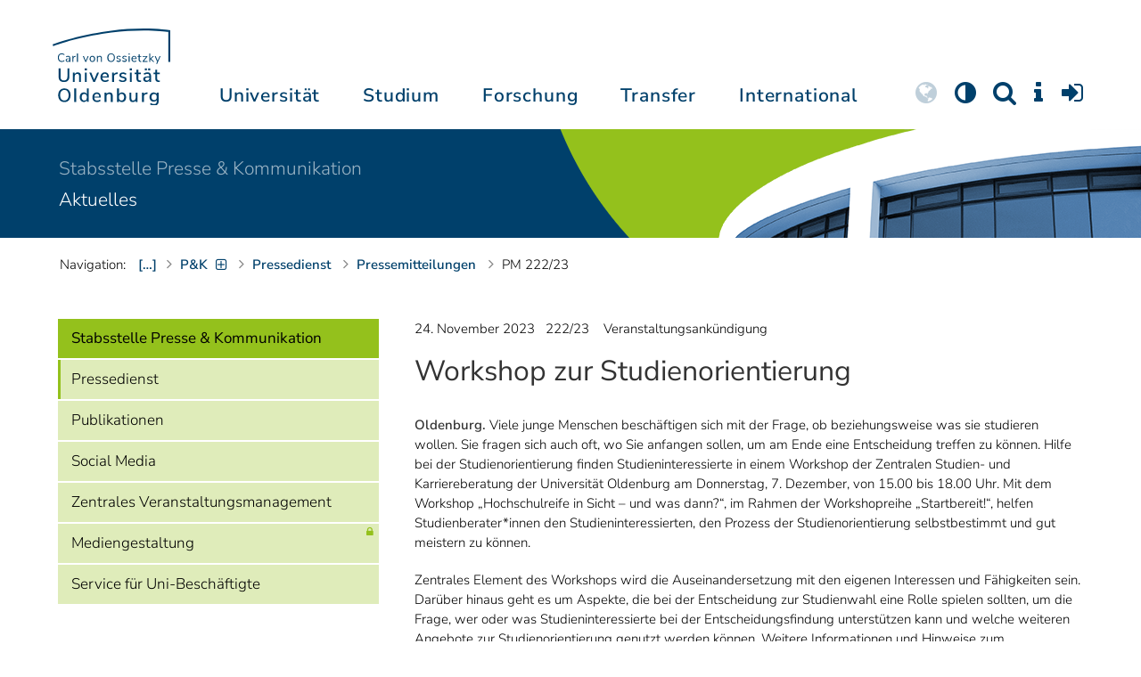

--- FILE ---
content_type: text/html; charset=UTF-8
request_url: https://uol.de/pressemitteilungen/2023/222
body_size: 64222
content:
<!DOCTYPE html>
<html class="uol" lang="de">
<head>

<meta charset="utf-8">
<!-- 
	This website is powered by TYPO3 - inspiring people to share!
	TYPO3 is a free open source Content Management Framework initially created by Kasper Skaarhoj and licensed under GNU/GPL.
	TYPO3 is copyright 1998-2025 of Kasper Skaarhoj. Extensions are copyright of their respective owners.
	Information and contribution at https://typo3.org/
-->



<title>Pressedienst 24. November 2023: Workshop zur Studienorientierung  --  Universität Oldenburg</title>
<meta name="dc:date" content="2023-11-24">
<meta http-equiv="x-ua-compatible" content="IE=edge">
<meta name="generator" content="TYPO3 CMS">
<meta name="robots" content="index, follow">
<meta name="viewport" content="width=device-width, initial-scale=1">
<meta name="twitter:card" content="summary">
<meta name="apple-mobile-web-app-title" content="Carl von Ossietzky Universität Oldenburg">


<link rel="stylesheet" href="/_assets/d433799a7157dc4ba6bb3ee09f89cb2e/Assets/Css/fonts.css?1765470528" media="all">
<link rel="stylesheet" href="/_assets/b9704905dd79cb4eb8d7cff3d2245dd9/Css/media2click.css?1738324474" media="all">
<link rel="stylesheet" href="/typo3temp/assets/css/ecb3e01623a42af68084ccb4b40d310f.css?1730828726" media="all">
<link rel="stylesheet" href="/_assets/db5fd2ca3057ef07b5244af171451057/Css/ods_osm.css?1755285502" media="all">
<link rel="stylesheet" href="/_assets/d433799a7157dc4ba6bb3ee09f89cb2e/Assets/Bootstrap/css/bootstrap.min.css?1765470527" media="all">
<link rel="stylesheet" href="/_assets/d433799a7157dc4ba6bb3ee09f89cb2e/Assets/Css/font-awesome-4.7.0/css/uol-fontawesome.css?1765470528" media="all">
<link rel="stylesheet" href="/_assets/d433799a7157dc4ba6bb3ee09f89cb2e/Assets/Css/flexslider.css?1765470528" media="all">
<link rel="stylesheet" href="/_assets/d433799a7157dc4ba6bb3ee09f89cb2e/Assets/Css/uol-flexslider.css?1765470528" media="all">
<link rel="stylesheet" href="/_assets/d433799a7157dc4ba6bb3ee09f89cb2e/Assets/Css/magnific-popup.css?1765470528" media="all">
<link rel="stylesheet" href="/_assets/d433799a7157dc4ba6bb3ee09f89cb2e/Assets/owlcarousel/owl.carousel.min.css?1765470531" media="all">
<link rel="stylesheet" href="/_assets/d433799a7157dc4ba6bb3ee09f89cb2e/Assets/owlcarousel/owl.theme.default.css?1765470531" media="all">
<link rel="stylesheet" href="/_assets/d433799a7157dc4ba6bb3ee09f89cb2e/Assets/Css/perfect-scrollbar.css?1765470528" media="all">
<link rel="stylesheet" href="/_assets/d433799a7157dc4ba6bb3ee09f89cb2e/Assets/Css/uol.css?1765470528" media="all">
<link rel="stylesheet" href="/_assets/3781afeff0c9dfb2e539c89f5131fdef/Css/jquery.fancybox.min.css?1734954597" media="all">
<link rel="stylesheet" href="/_assets/3781afeff0c9dfb2e539c89f5131fdef/Css/custom.css?1734954597" media="all">



<script src="/_assets/d433799a7157dc4ba6bb3ee09f89cb2e/Assets/Javascript/hasjs.js?1765470531"></script>
<script src="/_assets/d433799a7157dc4ba6bb3ee09f89cb2e/Assets/Javascript/jquery-3.7.1.min.js?1765470531"></script>
<script src="/_assets/d433799a7157dc4ba6bb3ee09f89cb2e/Assets/Javascript/popper/popper.min.js?1765470531"></script>
<script>
    const m2cCookieLifetime = "7";
</script>

<!--[if lt IE 9]>
<script src="https://oss.maxcdn.com/html5shiv/3.7.2/html5shiv.min.js"></script>
<script src="https://oss.maxcdn.com/respond/1.4.2/respond.min.js"></script>
<link rel="stylesheet" type="text/css" href="/typo3conf/ext/unioltemplate/Resources/Public/Assets/Css/vc_lte_ie9.min.css" media="screen">
<![endif]-->
<!--[if IE  8]>
<link rel="stylesheet" type="text/css" href="/typo3conf/ext/unioltemplate/Resources/Public/Assets/Css/vc-ie8.min.css" media="screen">
<![endif]-->
<script>
var prefersDarkScheme;
var currentTheme;
function checkDarkMode() {
  prefersDarkScheme = window.matchMedia("(prefers-color-scheme: dark)");
  currentTheme = localStorage.getItem("color-mode");
  if (currentTheme == "dark") {
    document.documentElement.setAttribute("data-colormode", "dark");
  } else if (currentTheme == "light") {
    document.documentElement.setAttribute("data-colormode", "light");
  } else {
    if(prefersDarkScheme.matches) {
      document.documentElement.setAttribute("data-colormode", "system-dark");
    } else {
      document.documentElement.setAttribute("data-colormode", "system-light");
    }
  }
  setTimeout(checkDarkMode, 5000);
  return currentTheme;
}
checkDarkMode();
</script><link rel="alternate" type="application/rss+xml" title="RSS-Feed" href="https://uol.de/aktuelles/rss">

	<link rel="apple-touch-icon" sizes="180x180" href="/_assets/d433799a7157dc4ba6bb3ee09f89cb2e/Assets/Images/apple-touch-icon.png?v=3">
	<link rel="icon" type="image/png" href="/_assets/d433799a7157dc4ba6bb3ee09f89cb2e/Assets/Images/apple-touch-icon-120x120.png?v=3" sizes="120x120">
	<link rel="icon" type="image/png" href="/_assets/d433799a7157dc4ba6bb3ee09f89cb2e/Assets/Images/apple-touch-icon-152x152.png?v=3" sizes="152x152">
	<link rel="icon" type="image/png" href="/_assets/d433799a7157dc4ba6bb3ee09f89cb2e/Assets/Images/android-chrome-192x192.png?v=3" sizes="192x192">
	<link rel="icon" type="image/png" href="/_assets/d433799a7157dc4ba6bb3ee09f89cb2e/Assets/Images/android-chrome-512x512.png?v=3" sizes="512x512">
	<link rel="icon" type="image/png" href="/_assets/d433799a7157dc4ba6bb3ee09f89cb2e/Assets/Images/favicon-16x16.png?v=5" sizes="16x16">
	<link rel="icon" type="image/png" href="/_assets/d433799a7157dc4ba6bb3ee09f89cb2e/Assets/Images/favicon-32x32.png?v=4" sizes="32x32">
	<link rel="manifest" href="/_assets/d433799a7157dc4ba6bb3ee09f89cb2e/Assets/Images/site.webmanifest?v=1">
	<link rel="mask-icon" href="/_assets/d433799a7157dc4ba6bb3ee09f89cb2e/Assets/Images/safari-pinned-tab.svg?v=1" color="#0059ab">
	<link rel="shortcut icon" href="/_assets/d433799a7157dc4ba6bb3ee09f89cb2e/Assets/Images/favicon-16x16.png?v=5">
	<meta name="msapplication-TileColor" content="#da532c">
	<meta name="msapplication-TileImage" content="/_assets/d433799a7157dc4ba6bb3ee09f89cb2e/Assets/Images/mstile-150x150.png?v=1">
	<meta name="theme-color" content="#ffffff">






<link rel="canonical" href="https://uol.de/pressemitteilungen/2023/222">

<script type="application/ld+json" id="ext-schema-jsonld">{"@context":"https://schema.org/","@type":"WebPage"}</script>
</head>
<body id="p34471" class=" t3 header-3 layout0">
<div id="wrapper" class="default">
    <nav id="sprungnavi">
	<p><a href="#sprung_sprache" accesskey="1"><strong>Navigation</strong></a> [<code>Access-Key 1</code>]</p>
	<ul>
		<li><a id="sprung_sprache" accesskey="8" href="#language_menu" lang="en">Choose other language</a> [<code>Access-Key 8</code>]</li>
		<li><a id="sprung_inhalt" accesskey="2" href="#content">Zum Inhalt springen</a> [<code>Access-Key 2</code>]</li>
		<li><a id="sprung_suche" href="#searchform">Zur Suche springen</a> [<code>Access-Key 4</code>]</li>
		<li><a id="sprung_hauptnavi" accesskey="6" href="#nav-top">Zur Hauptnavigation springen</a> [<code>Access-Key 6</code>]</li>
		<li><a id="sprung_zielgr" accesskey="9" href="#zielgruppennavi">Zur Zielgruppennavigation springen</a> [<code>Access-Key 9</code>]</li>
		<li><a id="sprung_bc" accesskey="7" href="#navizeile">Zur Brotkrumennavigation springen</a> [<code>Access-Key 7</code>]</li>
		<li><a id="sprung_acc" href="/barrierefreiheit">Informationen zur Barrierefreiheit</a></li>
	</ul>
</nav>

<header id="header" class="main-header header-3">
	<div id="header-container" class="container">
		<div id="uol_logo" class="header-logo">
			<a title="Carl von Ossietzky Universität Oldenburg - Offen für neue Wege." rel="home" href="/">
				<img width="132" height="85"
					src="/_assets/d433799a7157dc4ba6bb3ee09f89cb2e/Assets/Images/UOL-Logo.svg" style="width:132px" alt="Carl von Ossietzky Universität Oldenburg"/>

			</a>
		</div>

		<div id="mainmenu" class="menu-main-inner">
			<nav id="nav-mega" role="navigation"><ul id="nav-top" class="nav nav-menu level-1"><li id="menu-item-57057" class="nav-item item-1"><a href="/universitaet" title="Universität">Universität</a><ul class="row level-2 uol-submenu"><li class="btn-portal"><a href="/universitaet">InfoPortal Universität</a></li><li id="menu-item-57081" class="menu-item item-1 menu-col-mode-0"><a href="/im-profil" title="Im Profil">Im Profil</a><ul class="level-3"><li><a href="/im-profil" title="Die Universität">Die Universität</a></li><li><a href="/chancengleichheit" title="Chancengleichheit">Chancengleichheit</a></li><li><a href="/digitalisierung" title="Digitalisierung">Digitalisierung</a></li><li><a href="/klimaschutz-nachhaltigkeit" title="Klimaschutz und Nachhaltigkeit">Klimaschutz und Nachhaltigkeit</a></li><li><a href="/leitbild-lehre" title="Leitbild für die Lehre">Leitbild für die Lehre</a></li><li><a href="/im-profil/geschichte" title="Daten zur Geschichte">Daten zur Geschichte</a></li><li><a href="/im-profil/namensgebung-chronologie" title="Namensgebung – Carl von Ossietzky">Namensgebung – Carl von Ossietzky</a></li><li><a href="/im-profil/persoenlichkeiten" title="Persönlichkeiten">Persönlichkeiten</a></li><li><a href="/in-bildern" title="Universität in Bildern">Universität in Bildern</a></li><li><a href="/kontakt" title="Kontakt / Anfahrt / Lageplan">Kontakt / Anfahrt / Lageplan</a></li></ul></li><li id="menu-item-57072" class="menu-item item-2 menu-col-mode-0"><a href="/aktuelles" title="Aktuelles">Aktuelles</a><ul class="level-3"><li><a href="/pressedienst" title="Pressedienst">Pressedienst</a></li><li><a href="/jobs" title="Stellenangebote">Stellenangebote</a></li><li><a href="/veranstaltungen" title="Veranstaltungskalender">Veranstaltungskalender</a></li><li><a href="/einblicke" title="EINBLICKE - Forschungsmagazin">EINBLICKE - Forschungsmagazin</a></li><li><a href="/presse/uni-info" title="UNI-INFO - Hochschulzeitung">UNI-INFO - Hochschulzeitung</a></li><li><a href="/aktuelles/news-feeds" title="News-Feeds">News-Feeds</a></li><li><a href="/zahlen-fakten" title="Zahlen und Fakten">Zahlen und Fakten</a></li><li><a href="/50jahre" title="Jubiläum 2024: 50 Jahre UOL">Jubiläum 2024: 50 Jahre UOL</a></li></ul></li><li id="menu-item-57058" class="menu-item item-3 menu-col-mode-0"><a href="/einrichtungen" title="Organe und Einrichtungen">Organe und Einrichtungen</a><ul class="level-3"><li><a href="/praesidium" title="Präsidium">Präsidium</a></li><li><a href="/gremien" title="Gremien">Gremien</a></li><li><a href="/verwaltung" title="Zentrale Verwaltung sowie Referate und Stabsstellen des Präsidiums">Zentrale Verwaltung sowie Referate und Stabsstellen des Präsidiums</a></li><li><a href="/bis" title="Universitätsbibliothek">Universitätsbibliothek</a></li><li><a href="/einrichtungen" title="Einrichtungen (A-Z)">Einrichtungen (A-Z)</a></li><li><a href="/dezernat1/organigramm-der-universitaet" title="Organigramm der Universität">Organigramm der Universität</a></li></ul></li><li id="menu-item-57065" class="menu-item item-4 menu-col-mode-0"><a href="/fakultaeten" title="Fakultäten">Fakultäten</a><ul class="level-3"><li><a href="/fk1" title="Fakultät I - Bildungs- und Sozialwissenschaften">Fakultät I - Bildungs- und Sozialwissenschaften</a></li><li><a href="/fk2" title="Fakultät II - Informatik, Wirtschafts- und Rechtswissenschaften">Fakultät II - Informatik, Wirtschafts- und Rechtswissenschaften</a></li><li><a href="/fk3" title="Fakultät III - Sprach- und Kulturwissenschaften">Fakultät III - Sprach- und Kulturwissenschaften</a></li><li><a href="/fk4" title="Fakultät IV - Human- und Gesellschaftswissenschaften">Fakultät IV - Human- und Gesellschaftswissenschaften</a></li><li><a href="/fk5" title="Fakultät V - Mathematik und Naturwissenschaften">Fakultät V - Mathematik und Naturwissenschaften</a></li><li><a href="/fk6" title="Fakultät VI - Medizin und Gesundheitswissenschaften">Fakultät VI - Medizin und Gesundheitswissenschaften</a></li></ul></li></ul></li><li id="menu-item-57022" class="nav-item item-2"><a href="/studium" title="Studium">Studium</a><ul class="row level-2 uol-submenu"><li class="btn-portal"><a href="/studium">InfoPortal Studium</a></li><li id="menu-item-57046" class="menu-item item-1 menu-col-mode-0"><a href="/studium/studienentscheidung" title="Studienentscheidung">Studienentscheidung</a><ul class="level-3"><li><a href="/studium/studienangebot" title="Studienangebot">Studienangebot</a></li><li><a href="/lehrkraeftebildung/studieninteressierte" title="Lehramt">Lehramt</a></li><li><a href="/studium/beratung-studieninteressierte" title="Beratung Studieninteressierte">Beratung Studieninteressierte</a></li><li><a href="/studium/angebote-zur-studienorientierung" title="Angebote zur Studienorientierung">Angebote zur Studienorientierung</a></li><li><a href="/hit" title="Hochschulinformationstag">Hochschulinformationstag</a></li><li><a href="/studium/bewerben" title="Bewerben und Einschreiben">Bewerben und Einschreiben</a></li><li><a href="/studium/studienberechtigung" title="Studium ohne Abitur">Studium ohne Abitur</a></li><li><a href="/studium/vom-beruf-ins-studium" title="Vom Beruf ins Studium">Vom Beruf ins Studium</a></li><li><a href="/studium/campusleben" title="Campusleben">Campusleben</a></li><li><a href="/studium/finanzierung" title="Studienfinanzierung">Studienfinanzierung</a></li></ul></li><li id="menu-item-57036" class="menu-item item-2 menu-col-mode-0"><a href="/studium/studium-organisieren" title="Studium organisieren">Studium organisieren</a><ul class="level-3"><li><a href="/studium/studieneinstieg" title="Studieneinstieg">Studieneinstieg</a></li><li><a href="/studium/beratung-studierende" title="Beratung Studierende">Beratung Studierende</a></li><li><a href="https://elearning.uni-oldenburg.de/dispatch.php/search/angebot?cancel_login=1" target="target=_blank" rel="noreferrer" title="Veranstaltungsverzeichnis">Veranstaltungsverzeichnis</a></li><li><a href="/studium/erstsemester/studienplanung/stundenplan" title="Studienplanung">Studienplanung</a></li><li><a href="/studium/semestertermine" title="Semestertermine">Semestertermine</a></li><li><a href="/studium/pruefungen" title="Prüfungen">Prüfungen</a></li><li><a href="/anerkennung" title="Anerkennung">Anerkennung</a></li><li><a href="/studium/studierendenstatus" title="Studierendenstatus">Studierendenstatus</a></li><li><a href="/studium/workshops" title="Veranstaltungen">Veranstaltungen</a></li><li><a href="/studium/gebuehren/semesterbeitraege" title="Semesterbeiträge">Semesterbeiträge</a></li></ul></li><li id="menu-item-57029" class="menu-item item-3 menu-col-mode-0"><a href="/studium/perspektiven-nach-dem-studium" title="Perspektiven nach dem Studium">Perspektiven nach dem Studium</a><ul class="level-3"><li><a href="/karriereberatung/karriereportal" title="KarrierePortal">KarrierePortal</a></li><li><a href="/careerday" title="Career Day">Career Day</a></li><li><a href="/karriereberatung" title="Karriereberatung">Karriereberatung</a></li><li><a href="/zskb/beratung/promovieren" title="Promovieren">Promovieren</a></li><li><a href="/alumni" title="Alumni">Alumni</a></li><li><a href="/giz" title="Existenzgründung">Existenzgründung</a></li></ul></li><li id="menu-item-57023" class="menu-item item-4 menu-col-mode-0"><a href="/c3l" title="Lebenslanges Lernen">Lebenslanges Lernen</a><ul class="level-3"><li><a href="/c3l" title="Berufsbegleitende Studiengänge und Weiterbildungen">Berufsbegleitende Studiengänge und Weiterbildungen</a></li><li><a href="/lehre/hochschuldidaktik/zertifikat" title="Hochschuldidaktische Weiterbildung">Hochschuldidaktische Weiterbildung</a></li><li><a href="/gasthoerstudium" title="Gasthörstudium">Gasthörstudium</a></li><li><a href="/c3l/offene-hochschule" title="Offene Hochschule">Offene Hochschule</a></li><li><a href="/weiterbildung" title="Weiterbildungsangebote Übersicht">Weiterbildungsangebote Übersicht</a></li></ul></li></ul></li><li id="menu-item-56994" class="nav-item item-3"><a href="/forschung" title="Forschung">Forschung</a><ul class="row level-2 uol-submenu"><li class="btn-portal"><a href="/forschung">InfoPortal Forschung</a></li><li id="menu-item-57014" class="menu-item item-1 menu-col-mode-0"><a href="/forschung" title="Forschung">Forschung</a><ul class="level-3"><li><a href="/profile-schwerpunkte" title="Profile und Schwerpunkte">Profile und Schwerpunkte</a></li><li><a href="/exzellenzstrategie" title="Exzellenzstrategie">Exzellenzstrategie</a></li><li><a href="/forschung/koordinierte-forschungsprogramme" title="Koordinierte Forschungsprogramme">Koordinierte Forschungsprogramme</a></li><li><a href="/forschung/gefoerderte-nachwuchsgruppen" title="Geförderte Nachwuchsgruppen">Geförderte Nachwuchsgruppen</a></li><li><a href="/forschung/zentren" title="Zentren">Zentren</a></li><li><a href="/forschung/ausseruniversitaere-forschungseinrichtungen" title="Außeruniversitäre Forschungseinrichtungen">Außeruniversitäre Forschungseinrichtungen</a></li><li><a href="/forschung/qualitaetssicherung" title="Qualitätssicherung">Qualitätssicherung</a></li><li><a href="/tiere-und-tierversuche" title="Tiere und Tierversuche an der Universität Oldenburg">Tiere und Tierversuche an der Universität Oldenburg</a></li></ul></li><li id="menu-item-60096" class="menu-item item-2 menu-col-mode-0"><a href="/forschung/akademische-karrierewege" title="Akademische Karrierewege">Akademische Karrierewege</a><ul class="level-3"><li><a href="/forschung/akademische-karrierewege/strategisches" title="Strategisches">Strategisches</a></li><li><a href="/forschung/akademische-karrierewege/promotionsinteressierte" title="Promotionsinteressierte">Promotionsinteressierte</a></li><li><a href="/forschung/akademische-karrierewege/promovierende" title="Promovierende">Promovierende</a></li><li><a href="/forschung/akademische-karrierewege/postdocs" title="Postdocs">Postdocs</a></li><li><a href="/forschung/akademische-karrierewege/juniorprofessur-und-nachwuchsgruppenleitung" title="Juniorprofessur und Nachwuchsgruppenleitung">Juniorprofessur und Nachwuchsgruppenleitung</a></li><li><a href="/forschung/akademische-karrierewege/fuehrungskraefte-in-der-wissenschaft" title="Führungskräfte in der Wissenschaft">Führungskräfte in der Wissenschaft</a></li><li><a href="/forschung/akademische-karrierewege/allianzen-und-netzwerke" title="Allianzen und Netzwerke">Allianzen und Netzwerke</a></li></ul></li><li id="menu-item-56995" class="menu-item item-3 menu-col-mode-0"><a href="/forschungsfoerderung" title="Förderung und Beratung">Förderung und Beratung</a><ul class="level-3"><li><a href="/forschungsfoerderung/foerderung-durch-die-universitaet/young-researchers-fellowship" title="Förderung durch die Universität">Förderung durch die Universität</a></li><li><a href="/forschungsfoerderung/nationale-foerderung" title="Nationale Förderung">Nationale Förderung</a></li><li><a href="/forschungsfoerderung/internationale-foerderung" title="Internationale Förderung">Internationale Förderung</a></li><li><a href="/forschungsfoerderung/qualifizierungsphase" title="Förderung in Qualifizierungsphasen">Förderung in Qualifizierungsphasen</a></li><li><a href="/forschungsfoerderung/wissenschaftliche-preise-und-weitere-foerdermassnahmen" title="Weitere Fördermaßnahmen">Weitere Fördermaßnahmen</a></li></ul></li></ul></li><li id="menu-item-113611" class="nav-item item-4"><a href="/transfer" title="Transfer">Transfer</a><ul class="row level-2 uol-submenu"><li class="btn-portal"><a href="/transfer">InfoPortal Transfer</a></li><li id="menu-item-113653" class="menu-item item-1 menu-col-mode-0"><a href="/transfer/wissenstransfer" title="Wissenstransfer">Wissenstransfer</a><ul class="level-3"><li><a href="/transfer/wissenstransfer/wissenschaftskommunikation" title="Wissenschaftskommunikation">Wissenschaftskommunikation</a></li><li><a href="/transfer/wissenstransfer/wissenschaftskommunikation/region" title="Transfer in die Region">Transfer in die Region</a></li><li><a href="/c3l" title="Lebenslanges Lernen (C3L)">Lebenslanges Lernen (C3L)</a></li><li><a href="/veranstaltungen/kindercampus" title="KinderCampus">KinderCampus</a></li></ul></li><li id="menu-item-113654" class="menu-item item-2 menu-col-mode-0"><a href="/transfer/technologietransfer-und-patente" title="Technologietransfer">Technologietransfer</a><ul class="level-3"><li><a href="/transfer/technologietransfer-und-patente/patente-und-schutzrechte" title="Patente und Lizenzen">Patente und Lizenzen</a></li><li><a href="/transfer/an-institute" title="An-Institute">An-Institute</a></li><li><a href="/transfer/technologietransfer-und-patente/hochschule-und-wirtschaft" title="Unternehmenskooperationen">Unternehmenskooperationen</a></li></ul></li><li id="menu-item-113655" class="menu-item item-3 menu-col-mode-0"><a href="/giz" title="Gründungsförderung">Gründungsförderung</a><ul class="level-3"><li><a href="/giz" title="Gründungs- und Innovationszentrum (GIZ)">Gründungs- und Innovationszentrum (GIZ)</a></li><li><a href="/giz/gruendungsberatung" title="Beratung und Fördermittel">Beratung und Fördermittel</a></li><li><a href="/giz/veranstaltungen" title="Formate und Veranstaltungen">Formate und Veranstaltungen</a></li><li><a href="/giz/gruendungsportraits" title="Startup-Portraits">Startup-Portraits</a></li><li><a href="/giz/lehre" title="Lehrstühle für Entrepreneurship &amp; Innovationsmanagement">Lehrstühle für Entrepreneurship & Innovationsmanagement</a></li><li><a href="/giz/ueber-das-giz/netzwerk" title="Netzwerke &amp; Partnerschaften">Netzwerke & Partnerschaften</a></li></ul></li><li id="menu-item-113656" class="menu-item item-4 menu-col-mode-0"><a href="/transfer/orte-des-transfers" title="Orte des Transfers">Orte des Transfers</a><ul class="level-3"><li><a href="/transfer/angebote-am-innovationscampus" title="Innovationscampus">Innovationscampus</a></li><li><a href="/transfer/schlaues-haus-oldenburg" title="Schlaues Haus Oldenburg (SHO)">Schlaues Haus Oldenburg (SHO)</a></li><li><a href="/diz/olela" title="Lehr-Lern-Räume">Lehr-Lern-Räume</a></li><li><a href="/botgarten" title="Botanischer Garten">Botanischer Garten</a></li></ul></li></ul></li><li id="menu-item-56972" class="nav-item item-5"><a href="/international" title="International">International</a><ul class="row level-2 uol-submenu"><li class="btn-portal"><a href="/international">InfoPortal Internationales</a></li><li id="menu-item-56988" class="menu-item item-1 menu-col-mode-0"><a href="/willkommen-in-oldenburg" title="Willkommen in Oldenburg">Willkommen in Oldenburg</a><ul class="level-3"><li><a href="/internationale-studierende" title="Internationale Studierende (Studium mit Abschluss)">Internationale Studierende (Studium mit Abschluss)</a></li><li><a href="/austauschstudium" target="_blank" title="Internationale Austauschstudierende">Internationale Austauschstudierende</a></li><li><a href="/forschen-und-arbeiten-in-oldenburg/internationale-promovierende" title="Internationale Promovierende">Internationale Promovierende</a></li><li><a href="/forschen-und-arbeiten-in-oldenburg" title="Internationale WissenschaftlerInnen / Post-Docs / Personal">Internationale WissenschaftlerInnen / Post-Docs / Personal</a></li><li><a href="/gefluechtete" title="Geflüchtete">Geflüchtete</a></li></ul></li><li id="menu-item-56982" class="menu-item item-2 menu-col-mode-0"><a href="/international#c315122" title="Wege ins Ausland">Wege ins Ausland</a><ul class="level-3"><li><a href="/wege-ins-ausland" title="Studierende">Studierende</a></li><li><a href="/io/foerderung-internationaler-mobilitaet-und-kooperation" title="WissenschaftlerInnen">WissenschaftlerInnen</a></li><li><a href="/erasmus-stt" title="Hochschulpersonal">Hochschulpersonal</a></li></ul></li><li id="menu-item-56978" class="menu-item item-3 menu-col-mode-0"><a href="/international" title="Weltweit vernetzt">Weltweit vernetzt</a><ul class="level-3"><li><a href="/partneruniversitaeten" title="Partnerhochschulen">Partnerhochschulen</a></li><li><a href="/partneruniversitaeten/strategische-partneruniversitaeten" title="Strategische Partneruniversitäten">Strategische Partneruniversitäten</a></li><li><a href="/erasmus" title="Erasmus+ Programm">Erasmus+ Programm</a></li><li><a href="/internationale-projektfoerderung" title="Förderung internationaler Projekte">Förderung internationaler Projekte</a></li><li><a href="/io/nationaler-kodex" title="Nationaler Kodex Ausländerstudium">Nationaler Kodex Ausländerstudium</a></li></ul></li><li id="menu-item-56973" class="menu-item item-4 menu-col-mode-0"><a href="/international#c315124" title="Internationale Hochschule">Internationale Hochschule</a><ul class="level-3"><li><a href="/internationalisierungsstrategie" title="Internationalisierungsstrategie">Internationalisierungsstrategie</a></li><li><a href="/studium/internationale-studiengaenge" title="Internationale Studiengänge">Internationale Studiengänge</a></li><li><a href="/sprachenzentrum" title="Sprachangebote">Sprachangebote</a></li><li><a href="/internationalisierung-zu-hause" title="Vernetzung von Studierenden">Vernetzung von Studierenden</a></li><li><a href="/glossar" title="Deutsch-Englische Terminologie">Deutsch-Englische Terminologie</a></li><li><a href="/lehramtinternational" title="Lehramt.International">Lehramt.International</a></li></ul></li></ul></li></ul></nav>
		</div>

		
		<ul id="service_nav" class="nav nav-pills pull-right nav-service">
			<li id="service_lang">
				<a href="#tab-language-menu-mobile" data-toggle="tab"><i class="fa fa-globe"></i></a>
			</li>
			<li id="service_colormode">
				<a href="#tab-colormode-mobile" data-toggle="tab" title="Dark mode"><i class="fa fa-adjust"></i></a>
			</li>
			<li id="service_search">
				<a href="#tab-search-mobile" accesskey="4" data-toggle="tab"><i class="fa fa-search"></i></a>
			</li>
			<li id="service_info">
				<a href="#tab-info-mobile" data-toggle="tab"><i class="fa fa-info"></i></a>
			</li>
			<li id="service_login">
				<a href="#tab-login-mobile" data-toggle="tab"><i class="fa fa-sign-in"></i></a>
			</li>
		</ul>
		

		<div class="x-nav-menu-toggle">
			<div class="x-nav-menu-toggle-inner">
				<div class="x-nav-menu-toggle-icon"><span></span></div>
			</div>
		</div>

		<div id="tab-mobile" class="tab-content">
			<div class="tab-pane fade popover" id="tab-language-menu-mobile">
				<h4 class="lang_de">Sprache wechseln</h4>
				<h4 class="lang_en">Change Language</h4>
					
					<ul id="language_menu_mobile" class="language-menu">
						
							
									<li class="CUR flag_de">
										<span class="langcode">de</span>Deutsch
									</li>
								
						
							
									
								
						
							
									
								
						
							
									
								
						
							
									
								
						
							
									
								
						
							
									
								
						
							
									
								
						
							
									
								
						
					</ul>
					

				<span class="btn-close"><i class="fa fa-close"></i></span>
			</div>
			<div class="tab-pane fade popover" id="tab-colormode-mobile">
				<h4 class="lang_de">Hell-/Dunkelmodus</h4><h4 class="lang_en">Light mode / Dark mode</h4>
				<div id="colormode-wrap"><a class="color-mode__btn system"><span></span><b class="lang_de">Systemstandard</b><b class="lang_en">System standard</b></a>
					<a class="color-mode__btn light"><span></span><b class="lang_de">Hell</b><b class="lang_en">Light</b></a>
					<a class="color-mode__btn dark"><span></span><b class="lang_de">Dunkel</b><b class="lang_en">Dark</b></a>
					<!-- div class="colormode-bw"><input id="colormode_bw" name="colormodebw" type="checkbox"><label for="colormode_bw"><span class="lang_de">schwarz-weiß</span></label></div -->

				</div>
				<p class="text-center" style="margin-bottom:0"><a href="https://uol.de/p88187" class="button_inline lang_de">Info und Anleitung</a>
				<a href="https://uol.de/p88187en" class="button_inline lang_en">Info and instruction</a>
				</p>
				<span class="btn-close"><i class="fa fa-close"></i></span>
			</div>
			<div class="tab-pane fade popover" id="tab-search-mobile">
				<div id="search-wrap">
					<label for="suchfeld"><span class="lang_de">Suche</span> <span class="lang_en">Search</span></label>
					<form role="search" class="search-form" method="get" action="/suche" accept-charset="utf-8">
						<input type="text" value="" name="q" id="suchfeld">
						<p style="padding-left:2px"><input type="checkbox" id="s_extsuche" name="extsuche" value="goo" checked="checked" style="margin-right:4px"><label for="s_extsuche" style="cursor:pointer">&nbsp;<span class="lang_en">Embed&nbsp;</span><img src="https://uol.de/img/objekte/google.png" title="Google" alt="Google" style="height:1.3em;"><span class="lang_de">-Suche einbinden</span><span class="lang_en">&nbsp;search</span></label>
							<span class="google-dsgvo-hinweis lang_de">(Mit der Aktivierung der Google-Suche bestätigen Sie, dass Sie mit der Einbindung und der dazu erforderlichen Datenübermittlung an Google einverstanden sind.)</span>
							<span class="google-dsgvo-hinweis lang_en">(By activating Google Search, you confirm that you agree to the integration and the necessary data transfer to Google.)</span>
							<script>document.getElementById("s_extsuche").checked = localStorage.getItem("uol_extsuche") == 'goo' ? true : false;</script>
							<input type="hidden" name="ie" value="utf-8">
							<input type="hidden" name="oe" value="utf-8">
							<input type="hidden" name="cx" value="009619950304644246032:tmpbaar2o8i">
							<input type="hidden" name="cof" value="FORID:9">
							<input type="hidden" name="t3f" value="j">

						</p>
						<button type="submit"><span class="lang_de">suchen</span><span class="lang_en">search</span></button>
					</form>
				</div>
				<span class="btn-close"><i class="fa fa-close"></i></span>
			</div>
			<div class="tab-pane fade popover" id="tab-info-mobile">
				<ul class="sub-menu"><li class="menu-item menu-item-type-custom menu-item-object-custom"><a href="/alumni" title="Alumni Relations">Alumni</a></li><li class="menu-item menu-item-type-custom menu-item-object-custom"><a href="/jav" title="Auszubildende">Auszubildende</a></li><li class="menu-item menu-item-type-custom menu-item-object-custom"><a href="/berufsausbildung" title="Berufsausbildungs-Interessierte">Berufsausbildungs-Interessierte</a></li><li class="menu-item menu-item-type-custom menu-item-object-custom"><a href="/beschaeftigte" title="Informationen für Beschäftigte">Beschäftigte</a></li><li class="menu-item menu-item-type-custom menu-item-object-custom"><a href="/ehemalige" title="Ehemalige Beschäftigte">Ehemalige Beschäftigte</a></li><li class="menu-item menu-item-type-custom menu-item-object-custom"><a href="/studium/studieneinstieg" title="Erstsemester">Erstsemester</a></li><li class="menu-item menu-item-type-custom menu-item-object-custom"><a href="/gasthoerstudium" title="Gasthörende">Gasthörende</a></li><li class="menu-item menu-item-type-custom menu-item-object-custom"><a href="/gefluechtete" title="Angebote und Programme für Geflüchtete">Geflüchtete</a></li><li class="menu-item menu-item-type-custom menu-item-object-custom"><a href="/giz" title="Gründungsinteressierte">Gründungsinteressierte</a></li><li class="menu-item menu-item-type-custom menu-item-object-custom"><a href="/willkommen-in-oldenburg" title="Internationale">Internationale</a></li><li class="menu-item menu-item-type-custom menu-item-object-custom"><a href="/pressedienst" title="Journalistinnen und Journalisten">Journalistinnen und Journalisten</a></li><li class="menu-item menu-item-type-custom menu-item-object-custom"><a href="/lehre" title="Für Lehrende und Lernende">Lehrende und Lernende</a></li><li class="menu-item menu-item-type-custom menu-item-object-custom"><a href="/studium/studienentscheidung" title="Studieninteressierte">Studieninteressierte</a></li><li class="menu-item menu-item-type-custom menu-item-object-custom"><a href="/studium/studium-organisieren" title="Studierende">Studierende</a></li><li class="menu-item menu-item-type-custom menu-item-object-custom"><a href="/unternehmen" title="Informationen für Unternehmen">Unternehmen</a></li><li class="menu-item menu-item-type-custom menu-item-object-custom"><a href="/weiterbildung" title="Weiterbildungsinteressierte">Weiterbildungsinteressierte</a></li><li class="menu-item menu-item-type-custom menu-item-object-custom"><a href="/forschung/akademische-karrierewege" title="Wissenschaftlicher Nachwuchs">Wissenschaftl. Nachwuchs</a></li></ul>
				<span class="btn-close"><i class="fa fa-close"></i></span>
			</div>
			<div class="tab-pane fade popover" id="tab-login-mobile">
				<h4>Login</h4>
				<ul class="cleanmenu geweitet logins">
					<li id="studip-mobil">
						<a id="siplogo" class="loginlink" href="https://elearning.uni-oldenburg.de"
							 title="Stud.IP - Campus- und Lernmanagementsystem ">CampusPortal&nbsp;<span style="display: inline-block; background-image: url(/_assets/d433799a7157dc4ba6bb3ee09f89cb2e/Assets/Images/studip_logo.svg?v=1723061785); height: 22px; width: 64px; background-size: contain; background-repeat: no-repeat;"></span>
						</a>
					</li>
					<li id="peoeip-desktop">
						<a id="peoeiplink" class="loginlink" href="https://personalentwicklung.elearning.uni-oldenburg.de/" title="Personalweiterbildung PEOE.IP"><span class="lang_de">Personalweiterbildung</span><span class="lang_en">Staff training</span>&nbsp;<span id="head_peoeiplogo" style="display: inline-block; background-image: url(/_assets/d433799a7157dc4ba6bb3ee09f89cb2e/Assets/Images/peoeip-logo.svg?v=1723061785); height: 22px; width: 64px; background-size: contain; background-repeat: no-repeat;"></span>
					  </a>
					</li>
					<li id="verwportal-desktop"><a id="verwaltlink" class="loginlink" href="https://uol.de/verwaltungsportal" title="Portal der Verwaltung"><span class="lang_de">Portal der Verwaltung</span><span class="lang_en">Portal of the Administration</span></a>
					</li>
					<li id="bewerbungsportale"><h4>Bewerbungsportal für Studienplätze</h4>
<ul class="geweitet"><li><a href="https://stums.uni-oldenburg.de/qisserver/pages/cs/sys/portal/hisinoneStartPage.faces" target="_blank">Promotion</a></li></ul></li>

				</ul>

				<span class="btn-close"><i class="fa fa-close"></i></span>
			</div>
		</div>
	</div>

</header>

    <div id="wrapper-content" class="clearfix test2">
        











<div id="instbar">
    <div class="inner">

        

        
        
        
            <div class="einr">
                <a title="Stabsstelle Presse &amp; Kommunikation" href="/presse">
                    Stabsstelle Presse &amp; Kommunikation
                </a>
            </div>
        
        
        
            <div class="abt">
                <a href="/aktuelles">
                    Aktuelles
                </a>
            </div>
        
    </div>
</div>

        <main class="site-content-page">
            <div class="container">
                

<div id="content">
	
	<div id="content_header">




    

<div id="navizeile_platzhalter"><nav id="navizeile" aria-label="breadcrumb"><span id="bclabel">Navigation:</span><ol aria-describedby="bclabel"><li id="navp3" class="bcitem hide-sub- curifsub"><a href="/" target="_top" class="bclink"><span>UOL</span></a><ul class="sublinks" id="navcount3"><li><a href="/universitaet" target="_top">Universität</a></li><li><a href="/studium" target="_top">Studium</a></li><li><a href="/forschung" target="_top">Forschung</a></li><li><a href="/transfer" target="_top">Transfer</a></li><li><a href="/international" target="_top">International</a></li><li><a href="/weiterbildung" target="_top">Weiterbildung</a></li></ul></li><li id="navp14" class="bcitem hide-sub- curifsub"><a href="/universitaet" target="_top" class="bclink"><span>Universität</span></a><ul class="sublinks" id="navcount14"><li><a href="/im-profil" target="_top">Im Profil</a></li><li><a href="/aktuelles" target="_top">Aktuelles</a></li><li><a href="/leitung-organisation" target="_top">Leitung & Organisation</a></li><li><a href="/fakultaeten" target="_top">Fakultäten</a></li><li><a href="/einrichtungen" target="_top">Einrichtungen (A-Z)</a></li><li><a href="/jobs" target="_top">Stellenangebote</a></li><li><a href="/kontakt" target="_top">Kontakt / Anfahrt / Lageplan</a></li><li><a href="/informationen-fuer" target="_top">Informationen für ...</a></li></ul></li><li id="navp79" class="bcitem hide-sub- curifsub"><a href="/aktuelles" target="_top" class="bclink"><span>Aktuelles</span></a><ul class="sublinks" id="navcount79"><li><a href="/nachrichten" target="_top">Nachrichten</a></li><li><a href="/veranstaltungen" target="_top">Veranstaltungen</a></li><li><a href="/aktuelles/freizeitkultur" target="_top">Freizeit und Kultur in Oldenburg</a></li><li><a href="/einblicke" target="_top">Forschungsmagazin EINBLICKE</a></li><li><a href="/presse/uni-info" target="_top">Hochschulzeitung UNI-INFO</a></li><li><a href="/auftakt" target="_top">AUFTAKT –
Feierliche Eröffnung des Akademischen Jahres</a></li><li><a href="/aktuelles/news-feeds" target="_top">News-Feeds</a></li><li><a href="/presse" target="_top">Stabsstelle Presse & Kommunikation</a></li></ul></li><li id="navp34301" class="bcitem hide-sub- curifsub"><a href="/presse" target="_top" class="bclink"><span>P&K</span></a><ul class="sublinks" id="navcount34301"><li><a href="/pressedienst" target="_top">Pressedienst</a></li><li><a href="/presse/publikationen" target="_top">Publikationen</a></li><li><a href="/presse/social-media" target="_top">Social Media</a></li><li><a href="/presse/zentrales-veranstaltungsmanagement" target="_top">Zentrales Veranstaltungsmanagement</a></li><li><a href="/presse/mediengestaltung_intranet" target="_top">Mediengestaltung</a></li><li><a href="/presse/service" target="_top">Service für Uni-Beschäftigte</a></li></ul></li><li id="navp34320" class="bcitem hide-sub- curifsub"><a href="/pressedienst" target="_top" class="bclink"><span>Pressedienst</span></a></li><li id="navp34471" class="bcitem hide-sub- curifsub"><a href="/puk/mit/seite" target="_top" class="bclink"><span>Pressemitteilungen</span></a></li><li class="bcitem"><span style='display:inline-block;padding-left:6px'>PM 222/23</span></li></ol></nav></div>



    <div id="headline">
        <h1>Pressemitteilungen</h1>
    </div>

</div>

	<div class="row" id="content_body">
		<div id="left" class="col-lg-4">
			<nav id="left-nav"><h4><a href="/presse">Stabsstelle Presse &amp; Kommunikation</a></h4><ul id="left-navi"><li class="aktiv"><a href="/pressedienst">Pressedienst</a></li><li class=""><a href="/presse/publikationen">Publikationen</a></li><li class=""><a href="/presse/social-media">Social Media</a></li><li class=""><a href="/presse/zentrales-veranstaltungsmanagement">Zentrales Veranstaltungsmanagement</a></li><li class=""><a href="/presse/mediengestaltung_intranet">Mediengestaltung</a></li><li class=""><a href="/presse/service">Service für Uni-Beschäftigte</a></li></ul></nav>

			
			<div id="kontaktblock">
						

	
			<div id="c268053" class="frame frame-default frame-type-textmedia frame-layout-0 closed">
				
				
					



				
				

	
		

    
        <header>
            


    
            <h3 class="">
                Kontakt
            </h3>
        



            



            



        </header>
    



	


				
	
	<div class="ce-textpic ce-center ce-above ">
		
			



		

		
				<div class="ce-bodytext">
					
					<p class="mit-icon users"><a href="/presse/team">Presse &amp; Kommunikation</a></p>
<p class="email mit-icon"><a href="mailto:presse@uol.de">presse@uol.de</a>&nbsp;</p>
				</div>
			

		
	</div>
	


				
					



				
				
					



				
			</div>
		


				</div>
			<div id="infosblock">
						

	
			<div id="c268080" class="frame frame-default frame-type-html frame-layout-0 closed">
				
				
					



				
				
				

    <script>
  $(function(){

  if ($(window).width() < 640) {
    $('#marginalie').appendTo('#infosblock').css({'float':'none', 'display':'block'});
  }
    
  $("#navp34471 a").attr('href','https://uol.de/pressemitteilungen/');

});
  </script>


				
					



				
				
					



				
			</div>
		



	
			<div id="c744487" class="frame frame-default frame-type-html frame-layout-0 closed">
				
				
					



				
				
				

    <style>
  :root {
    --uol-schatten-color: rgba(160, 160, 160, 0.3);
  }

  #pm_liste .teaser, #pmtx h1 ~ p, .PMInhalt {
    hyphens: auto;
    hyphenate-limit-chars: auto 5;
  }
  #pm_liste li:hover {
    cursor: pointer;
/*    outline: 1px solid var(--uol-rahmen-color);
    outline-offset: 15px; */
    border-bottom-color: transparent;
    box-shadow: 0 0 0 13px var(--uol-bg-color), 0 0 4px 15px var(--uol-schatten-color);
  }

  #pm_liste li:hover .teaser a {
    text-decoration: none !important;
  }

</style>


				
					



				
				
					



				
			</div>
		


				</div>
			</div>
		<div id="main" tabindex="0" class="col-lg-8">
			



    <div id="headline_content">
        <h1>Pressemitteilungen</h1>
    </div>


	<!-- #BeginEditable "Textkoerper" --><style>#headline_content{display:none!important;}#marginalie{display:none}h1 b{font-weight:400}</style><!-- Obfuscator aktiv --><noscript><p><strong>[Hinweis: E-Mail-Adressen sind nur bei aktiviertem JavaScript sichtbar!]</strong></p></noscript><!-- #BeginEditable "Textkoerper" -->
        <div id="marginalie" style="float:right;width:230px;">
            <div class="rahmen"><h3>Navigation im Pressedienst</h3>
                <p class="monatlink"><a class="button_inline" href="https://uol.de/pressemitteilungen/2023/november.shtml">November 2023</a></p>
                <p class="pmgesamt"><a class="button_inline back" href="https://uol.de/pressemitteilungen/">Gesamt&uuml;bersicht</a></p>
            </div>
            <h3 id="personenlinks" class="rechts">Weitere Meldungen zu genannten Personen</h3><p class="mit-icon person"><a href="https://uol.de/pressemitteilungen/person/SWagenaar">Sylvia Wagenaar</a></p>
        </div>
             <div id="pmtx">
                 <p style="border-bottom: dotted #c0c0c0 1px; padding-top:0px; padding-bottom:3px;margin-bottom:1em;"><span class="PMDatum">24. November 2023</span>   <span class=PMIDNr>222/23</span>

   <span class=PMThema>Veranstaltungsankündigung</span>

</p><h1 ><b>Workshop zur Studienorientierung</b></h1>

<p class=PMInhalt><b>Oldenburg.</b> Viele junge Menschen beschäftigen sich mit der Frage, ob beziehungsweise was sie studieren wollen. Sie fragen sich auch oft, wo Sie anfangen sollen, um am Ende eine Entscheidung treffen zu können. Hilfe bei der Studienorientierung finden Studieninteressierte in einem Workshop der Zentralen Studien- und Karriereberatung der Universität Oldenburg am Donnerstag, 7. Dezember, von 15.00 bis 18.00 Uhr. Mit dem Workshop „Hochschulreife in Sicht – und was dann?“, im Rahmen der Workshopreihe „Startbereit!“, helfen Studienberater*innen den Studieninteressierten, den Prozess der Studienorientierung selbstbestimmt und gut meistern zu können.</p>

<p class=PMInhalt>Zentrales Element des Workshops wird die Auseinandersetzung mit den eigenen Interessen und Fähigkeiten sein. Darüber hinaus geht es um Aspekte, die bei der Entscheidung zur Studienwahl eine Rolle spielen sollten, um die Frage, wer oder was Studieninteressierte bei der Entscheidungsfindung unterstützen kann und welche weiteren Angebote zur Studienorientierung genutzt werden können. Weitere Informationen und Hinweise zum Anmeldeverfahren gibt es unter:</p>

<p class="subtitel"><strong>Weblinks</strong></p><ul><li class=PMWWWAdressen><a href="https://uol.de/studium/startbereit">uol.de/studium/startbereit</a></li>

</ul><div id="divKontakt" class="rahmen"><p class="subtitel"><strong>Kontakt</strong></p><p class=PMKontaktzuweiterenInfos>Sylvia Wagenaar, E-Mail: <script type="text/javascript">(function(p,u){for(i of u){document.write(p[i]);}})(['<a h','ref','qmv','="ma','ilt','o:','stud','lbr','jwc','ie','nb','lrr','er','pzk','fwa','atu','xhy','xhy','sqh','erx','dox','ng@','pmq','pmq','vxf','hks','hks','uo','htm','htm','qbs','l.','dyg','wwi','de">','wwi','qvs','qvs','fpd','rvh','rvh','stud','djr','mzg','mau','gmk','ien','zxs','ber','zxs','uvd','uvd','atu','poi','ng@','zod','zod','was','dcq','uol.','de','dcq','yus','doi','gbd','</a','gbd','dkj','>'],[0,1,3,4,5,6,9,10,12,15,21,27,31,34,41,46,48,52,54,59,60,65,68]);</script></p>

</div>
             </div>
        <!-- #EndEditable --><style>#kontaktblock {display:none!important}</style>        <script>
        $(function(){
            if ($(window).width() < 728) {
                var tab = $('a[href$="shtml"]').closest("table");
                $('a[href$="shtml"]').wrap("<p>&laquo; </p>").parent().prependTo("#pmtx");
                tab.remove();
		        $('div.rechtespalte > *').appendTo('#infosblock');
            }
	    
    	    if ($(window).width() < 640) {
	    	    $('#marginalie').appendTo('#infosblock').css('float','none');
	        }
	    
    	    $('div#marginalie .rahmen').removeClass('rahmen');    
	        $('div#marginalie')
		    .appendTo('#infosblock')
	    	.css({
		        'float':'none',
		        'width':'auto',
    		    'display':'block',
	    	});
    
	        $(".pmNaviTable div").addClass("pmNavi").appendTo("#infosblock");
	        $('.pmNavi p:not(.person)').hide();
	        $('.pmNavi p:contains("bersicht")').show();
            $("#headline h1").first().text('Pressemitteilung ' + $('.PMIDNr').text() /*+ ' (' + $('.PMThema').text().trim() + ')'*/);
        });
        </script><!-- Status: 0 --><div><img src="https://uol.de/index/counter/?ref=pressedienst" alt="" /></div><style>#navizeile a[href$="mit/seite"],
#navizeile .sublinks li a[href$="mit/seite"],
#navizeile a[href$="pressemitteilungen/seite"],
#navizeile .sublinks li a[href$="pressemitteilungen/seite"] {
    display: none!important;
}

.pm_id {display:block;text-align:left;border-top:1px solid #d0d0e0;font-size:0.85em;padding:1px 3px;
        background-color:#eef;
        background-color:rgb(230,231,233);
        background-color:rgb(240,241,245);
        margin-bottom:3px; border-bottom-width:0;}
.pm_nr {font-weight:bold;}
.pm_datum {font-weight:normal;}
.pm_thema {padding-left:0.5em;}
:not(.teaser) > .pm_titel {display:block; line-height:1.23em;	 font-weight:normal; color: var(--uol-text-color); /*color:#222;*/ padding-top:0.5em;}
:not(.teaser) > .pm_titel span,
:not(.teaser) > .pm_titel + .PMUntertitel {display:block; padding-top:0px; font-weight:normal;font-size:17px;/*color:var(--uol-text-dunkelgrau);*/text-decoration: none!important;}
.pm_untertitel, .pmuntertitel {display:block; font-weight:normal!important; padding-top:0.1em;}

.PMTitel {display:block; line-height:initial; font-size:19px;	 font-weight:600; /*color:#222;*/ padding-top:0.5em;}
#pmtx .PMTitel {
    font-size:24px;
}
#pmtx h1 .pmuntertitel {
    font-size: 80%;
    display: inline-block;
}
.PMTitel b {font-weight:600;}
.PMUntertitel {display:block; text-transform: none; font-size:19px; line-height:1.5em;	 
              font-weight:normal; padding-top:0.8em;border-width:0; /*position:relative; top:-1em */}

span.PMUntertitel {padding-bottom: 5px}
b,strong {font-size:inherit}
h2.PMUntertitel { padding-top:0; margin-top:1.5em!important;}
p,
.PMInhalt,
.PMWWWAdressen,
.PMKontaktzuweiterenInfos {/*font-size:13px;font-family: Verdana;*/}
p.subtitel {margin-bottom:0;padding-bottom:0;}
.subtitel + * {margin-top:0.5em;}
* + p.subtitel {margin-top:2em}
/*div#marginalie,*/
table.pmNaviTable {display:none!important}
#searchbox_009619950304644246032\:wvvfw_y__rs { display: flex; }
input[name="q"] {flex-grow: 1}

#pm_liste a {display:block;padding: 2px 0 0 25px;font-weight:bold;border:0px solid #fff;}
#pm_liste a.pm_titel {padding-top:0.3em; text-decoration: none;}
#pm_liste a.pm_titel:hover { text-decoration-thickness: 1px!important; }
#pm_liste a.pm_mehr { display:inline;padding:0; }
#pm_liste li {list-style-type:none;list-style-image:none;border-top:0px solid #c0c0c0;padding:0.3em 0 1em 0;margin:0;}
#pm_liste li::marker {content:"";}
#pm_liste ul {list-style-type:none;list-style-image:none;padding:0;margin:0;margin-top:3px; max-width:520px;}
#pm_liste .teaser {padding-top: 4px; padding-left:2em;}
#pm_liste .teaser img {max-width: 150px;max-height: 150px}
#pm_liste .teaser a {text-decoration: none;}

#pmgrafik {padding-top:10px;}

/* .css_2012 */ .pm_id { border-top-width:0; background-color:transparent;font-size:0.9em; padding-left:0;}
/* .css_2012 */ .pm_nr {font-weight:bold; /*color:#000;*/ font-size:13px; padding-left:0; }
/* .css_2012 */ :not(.teaser) > .pm_titel {font-size:19px; font-weight:600!important; /*color:#383838;*/ padding-bottom:0.4em!important;}
/* .css_2012 */ #pm_liste a,
/* .css_2012 */ #pm_liste .teaser{ padding-left:0; }
/* .css_2012 */ #pm_liste .teaser a { color: var(--uol-text-color); font-weight:300; }
#pm_liste .teaser img { margin-top: 3px !important }
#pm_liste .teaser img:last-of-type { margin-right: 15px !important; }
/* .css_2012 */ #pm_liste li { border-bottom: 1px solid var(--uol-rahmen-color4); margin-bottom:2em; padding-bottom: 1em; }
/* .css_2012 */ #pm_liste a.pm_mehr { display:inline-block;padding:4px 42px; font-weight: 400; border: 2px solid var(--uol-gruen3); clear:left;}
#pm_liste a.pm_mehr:hover, #pm_liste li:hover a.pm_mehr {background: var(--uol-gruen3-hell-trans);}

form {margin:10px 0 20px 0;}
#oben_suche form {margin-top:0;}
@media (min-width:700px) {
	    .pmspalten{display:table}
	    .pmspalten > *{display:table-cell}
	    .linkespalte {width: 62%}
	    .rechtespalte {padding-left:2em;}
	}
.rechtespalte.css_2011 h3, .rechtespalte > h4, #pmgrafik h4.bannertext {text-align:left;border-top:1px solid #d0d0e0;font-size:12px;padding:3px 5px;background-color:rgb(240,241,245);margin-bottom:0.7em; border-bottom-width:0;color:#222;margin-top:2em!important;}
.rechtespalte * + h3 {margin-top:1.5em;}
.rechtespalte ul {list-style:none;list-style-type:none;list-style-image:none;padding:0;margin-left:5px;}
.rechtespalte ul li {font-size:13px;font-weight:bold;list-style:none;list-style-image:none;margin-bottom:0.5em;line-height:normal;margin-left:0px;margin-right:3px;}
.rechtespalte ul li a {font-weight:300;display:block;}
/* .rechtespalte p, #pmgrafik form {padding-left:5px;} */
/* #pmgrafik {background:url(/presse/bilder/pmschriftzug2.jpg) 0 0 no-repeat;padding-top:70px;} */
ul.pkliste, ul.pkliste li {list-style:none;padding:0!important;margin-left:0!important;background-image:url();}
.pmarchiv {margin-top:24px; }
#pmarchiv + div {display: flex; flex-flow: row wrap;}
.pmarchiv a {display:block; flex-grow: 1; text-align: center;padding:4px 5px; margin:4px 3px;background-color:#f2f2f2; text-decoration: none!important;}
#divKontakt {margin-top:2em;}
 
.rahmen *:last-child {margin-bottom:0;}
img.rahmen {margin-top: 3px!important;}
div.box {min-width:113px;}
.bildicon td {padding:0!important;margin:0!important;vertical-align:middle}
.bildicon td:first-child {vertical-align:top}
.bildicon img {margin-left:0!important;padding:5px;bordre:1px solid #ccc;border-radius:2px;}

p.monatlink {
    margin-bottom: 10px;
}
#pmtx > p:first-child {
    border-bottom-width: 0!important;
}

h3#personenlinks {
    margin-top: 0;
}

h3#personenlinks::before {
    display: block;
    height: 20px;
    background: #fff;
    content: " ";
    margin-left: -24px;
    margin-right: -24px;
    margin-bottom: 20px;
}
h3#personenlinks + ul {
    padding-left: 0;
    list-style: none;
}
h3#personenlinks + ul li::before {
    content: "";
    display: inline-block;
    border: 2px solid #ccc;
    border-width: 2px 0 0 0;
    height: 7px;
    width: 1em;
    margin-right: 1em !important;
    position: relative;
    top: 1px;
}

@media print {
    #marginalie,
    #pmtest,
    td p font i,
    .pmNavi p {display:none}
    .pmNaviTable{height:0;overflow: hidden}
    h2.PMUntertitel {border-width:0;padding-left:0;margin-left:0;}
    
    /* beim Ausdruck rechte Spalte ausblenden */
    #pmtx {margin-right:0;}
    
    
    .bildText a[href]:after,
    table table a[href]:after{
	 content:" <URL: "attr(href)">";
         display:block;
	 color:#444;
	 background-color:inherit;
	 font-style:italic;
	} 
}

/*
.aufklapp_button {
    margin-bottom: -2px;
    width: 9px;
    height: 9px;
    transform: rotate(135deg);
    border: 2px solid var(--uol-rahmen-color1);
    transition-duration: .3s;
    border-width: 2px 2px 0 0;
    transform-origin: 5px 3px;
    margin: 0 9px 0 4px;
    background-image: none!important;
}

.aufklappen.offen .aufklapp_button {
    transform: rotate(315deg);
    background-image: none!important;
    transform-origin: 6px 5px;
}
*/</style><script>
jQuery(function($){

    if ($(window).width() < 728) {
        var h1s = $("#inhalt h1");
        var h1e = h1s[0];
    }

	$(".rechtespalte.css_2011").removeClass("css_2011");
	if($("#pmNaviTable td").length) {
    	  $("#pmNaviTable td").first().html().appendTo("#left");
	}
    $("#pm_liste li").click(function(){ 
        window.location.href = $(this).find("a").first().attr("href"); 
    });
});
</script>
<style>
#pm_liste li:hover a{text-decoration: underline;}
#pm_liste li{cursor:pointer;}
h2.PMUntertitel{margin-top:1rem;margin-bottom:2rem;}
</style>
			
			

			
				
						
				

			




			<!-- #EndEditable -->
		</div>
	</div>

</div>

            </div>
					  
            <div id="inhalt_infos" class="fullwidth">
                <div class="container">
                    <div>
											
											
<a href="mailto:presse@uni-oldenburg.de">Presse &amp; Kommunikation</a>
(Stand: 11.07.2025)
&nbsp;<span id="uol_shortlink_wrap">|&nbsp; <span class="lang_de">Kurz-URL:</span><span class="lang_en">Shortlink:</span> <a href="https://uol.de/p34471" id="uol_shortlink" class="shortlink" title="Shortlink">https://uol.de/p34471</a></span>

		    </div>
		</div>
            </div>
        </main>
    </div>
    <footer id="wrapper-footer">
	<div class="container">
		<div class="row footer-top-col-3 footer-5">
			<div class="col-lg-4 col-pos-1">
				<aside id="footer_left">
					<i class="mobile-icon fa fa-bank"></i>
					
    

    <div id="c266316" class="frame  frame-default closed">
        





	
		<header>
            
			<h4>Anschrift</h4>

			
            
		</header>
	







        <div class="grid-1c">
            
                
                    

	
			<div id="c266318" class="frame frame-default frame-type-textmedia frame-layout-0 frame-space-before-small closed">
				
				
					



				
				

	
		

    



	


				
	
	<div class="ce-textpic ce-right ce-intext ">
		
			



		

		
				<div class="ce-bodytext">
					
					<p>Carl von Ossietzky Universität Oldenburg<br> Ammerländer Heerstraße 114-118<br> 26129 Oldenburg<br> Tel. <a href="tel:+494417980">+49-(0)441-798-0</a>&nbsp;</p>
				</div>
			

		
	</div>
	


				
					



				
				
					



				
			</div>
		


                
            
                
                    

	
			<div id="c377683" class="frame frame-default frame-type-textmedia frame-layout-0 frame-space-before-small closed">
				
				
					



				
				

	
		



	


				
	
	<div class="ce-textpic ce-center ce-above ">
		
			



		

		
				<div class="ce-bodytext">
					
					<p class="mit-icon zeiger"><a href="/kontakt">Kontakt / Anfahrt / Lageplan</a></p>
				</div>
			

		
	</div>
	


				
					



				
				
					



				
			</div>
		


                
            
        </div>
    </div>

    


				</aside>
			</div>
			<div class="col-lg-4 col-sm-6 col-pos-2">
				<aside id="footer_center">
					<i class="mobile-icon fa fa-info-circle"></i>
					
    

    <div id="c266289" class="frame  frame-default closed">
        





	
		<header>
            
			<h4>Informationen</h4>

			
            
		</header>
	







        <div class="grid-1c">
            
                
                    

	
			<div id="c266319" class="frame frame-default frame-type-html frame-layout-0 closed">
				
				
					



				
				
				

    <ul class="uol_footer_links">
<li><a class="internal-link" href="https://uol.de/datenschutzerklaerung">Datenschutz</a></li>
  
<li><a class="internal-link" href="https://uol.de/barrierefreiheit">Barrierefreiheit</a></li>

<li><a class="internal-link" href="https://uol.de/sponsoringleistungen">Sponsoringleistungen</a></li>

<li><a class="internal-link" href="https://uol.de/drittmittelforschung">Drittmittelforschung</a></li>

<li><a class="internal-link" href="https://uol.de/impressum">Impressum</a></li>
</ul>


				
					



				
				
					



				
			</div>
		


                
            
        </div>
    </div>

    


				</aside>
			</div>
			<div class="col-lg-4 col-sm-6 col-pos-3">
				<aside id="footer_right">
					<i class="mobile-icon fa fa-share-alt-square"></i>
					
    

    <div id="c266321" class="frame  frame-default closed">
        





	
		<header>
            
			<h4>Besuchen Sie uns auch hier</h4>

			
            
		</header>
	







        <div class="grid-1c">
            
                
                    

	
			<div id="c266322" class="frame frame-default frame-type-html frame-layout-0 closed">
				
				
					



				
				
				

      <div>        
    <ul class="widget-social-profile social-icon-no-border uol_footer_links">
      <li><a href="https://www.instagram.com/uni.oldenburg/" target="_blank"><i class="fa fa-instagram"></i> Instagram</a></li>
      <li><a href="https://www.linkedin.com/school/carl-von-ossietzky-university-of-oldenburg/" target="_blank"><i class="fa fa-linkedin"></i> LinkedIn</a></li>
      <li><a href="https://wisskomm.social/@UniOldenburg" target="_blank" id="uol_footer_mastodon"><span></span> Mastodon</a></li>
      <li><a href="https://www.youtube.com/user/UniversityOldenburg" target="_blank"><i class="fa fa-youtube"></i> Youtube</a></li>
      <li><a href="https://www.facebook.com/UniversitaetOldenburg" target="_blank"><i class="fa fa-facebook"></i> Facebook</a></li>
      
      <li class="unishop"><a href="https://unishop-oldenburg.de/"><i class="fa fa-shopping-cart"></i> Unishop</a></li>
    </ul>
  </div>
<style>
  .widget-social-profile .unishop a {
    background-color: var(--uol-uniblau)!important;
  }
  .widget-social-profile .unishop a:hover {
    background-color: var(--uol-blau1)!important;
  }
</style>


				
					



				
				
					



				
			</div>
		


                
            
        </div>
    </div>

    


				</aside>
			</div>
		</div>
	</div>
        <script type="text/javascript">
            (function($){
                setWidgetCollapse();
                $(window).resize(function () {
                    setWidgetCollapse();
                });

                function setWidgetCollapse(){
                    var $windowWidth = $(window).width();
                    if($windowWidth<576){
                        $('footer aside.widget').each(function(){
                            var title = $('h4:first',this);
                            var content = $(title).next();
                            $(title).addClass('show collapse');
                            if(content!=null && content!='undefined')
                                $(content).hide();
                            $(title).off();
                            $(title).click(function(){
                                var content = $(this).next();
                                if($(this).hasClass('expanded')){
                                    $(this).removeClass('expanded');
                                    $(title).addClass('collapse');
                                    $(content).slideUp();
                                }
                                else
                                {
                                    $(this).addClass('expanded');
                                    $(title).removeClass('collapse');
                                    $(content).slideDown();
                                }

                            });

                        });
                    }else{
                        $('footer aside.widget').each(function(){
                            var title = $('h4:first',this);
                            $(title).off();
                            var content = $(title).next();
                            $(title).removeClass('collapse');
                            $(title).removeClass('expanded');
                            $(content).show();
                        });
                    }
                }
            })(jQuery);
        </script>
        <div class="footer_bottom_holder">

        </div>
</footer>
<a class="gotop" href="javascript:;">
	<i class="fa fa-angle-up"><span lang="DE">Zum Seitananfang scrollen</span> <span lang="en">Scroll to the top of the page</span></i>
</a>

</div>

<script src="/_assets/b9704905dd79cb4eb8d7cff3d2245dd9/JavaScript/media2click.js?1738324474"></script>
<script src="/_assets/948410ace0dfa9ad00627133d9ca8a23/JavaScript/Powermail/Form.min.js?1765470465" defer="defer"></script>
<script src="/_assets/d433799a7157dc4ba6bb3ee09f89cb2e/Assets/Bootstrap/js/bootstrap.min.js?1765470527"></script>
<script src="/_assets/d433799a7157dc4ba6bb3ee09f89cb2e/Assets/owlcarousel/owl.carousel.js?1765470531"></script>
<script src="/_assets/d433799a7157dc4ba6bb3ee09f89cb2e/Assets/Javascript/jquery.slicknav.min.js?1765470531"></script>
<script src="/_assets/d433799a7157dc4ba6bb3ee09f89cb2e/Assets/Javascript/jquery.flexslider-min.js?1765470531"></script>
<script src="/_assets/d433799a7157dc4ba6bb3ee09f89cb2e/Assets/Javascript/facelift.js?1765470531"></script>
<script src="/_assets/d433799a7157dc4ba6bb3ee09f89cb2e/Assets/Javascript/jquery.magnific-popup.min.js?1765470531"></script>
<script src="/_assets/d433799a7157dc4ba6bb3ee09f89cb2e/Assets/Javascript/jquery-accessibleMegaMenu.min.js?1765470531"></script>
<script src="/_assets/3781afeff0c9dfb2e539c89f5131fdef/Js/jquery.fancybox.min.js?1734954597"></script>

<!-- Piwik/Matomo -->
<script>
  var _paq = window._paq = window._paq || [];
  _paq.push(["setExcludedQueryParams", ["cHash"]]);
  _paq.push(["setCookieDomain", "uol.de"]);
  _paq.push(['disableCookies']);
  _paq.push(['trackPageView']);
  _paq.push(['enableLinkTracking']);
  (function() {
    // https://analyse.uol.de/piwik
    var u="https://analyse.uol.de/piwik/";
    _paq.push(['setTrackerUrl', u+'matomo.php']);
    if (0 == 1) {
      console.log('site_id=' + '1');
    }
    _paq.push(['setSiteId', 1]);


    // subsite: Unterseiten loggen zusätzlich site
    if('0' == '1' && '0' != '0' && '0' != '') {
      if (0 == 1) {
        console.log('subsite_id=' + '0');
      }
      //_paq.push(['addTracker', piwikUrl = u+'matomo.php', '0']);
      const subSiteArray = '0'.split(',');
      const subSiteArrayLength = subSiteArray.length;
      for (var i = 0; i < subSiteArrayLength; i++) {
        let subSiteId = subSiteArray[i];
        if (0 == 1) {
          console.log('in loop: subSiteId=' + subSiteId);
        }
        _paq.push(['addTracker', piwikUrl = u+'matomo.php', subSiteId]);
      }
    }

    // nur für 404-Seite
    if('0' == '1') {
      _paq.push(['setDocumentTitle',  '404/URL = '
        +  encodeURIComponent(document.location.pathname+document.location.search)
        + ' /From = ' + encodeURIComponent(document.referrer)]);
    }

    // nur für Seite mit Suchergebnissen
    /**
     * Anzahl Suchergebnisse setzen (Variable searchCountForMatomo muss bereits gesetzt sein)
     * - ermöglicht Ansicht "Search Keywords with No Results" (auch in matomo_widgets für TYPO3)
     *
     * @see https://matomo.org/faq/reports/tracking-site-search-keywords/#tracking-no-result-search-keywords
     */
    if('0' == '1') {
          if (typeof searchCountForMatomo !== 'undefined') {
              _paq.push(['setCustomUrl', document.URL + '&search_count=' + searchCountForMatomo]);
          }
    }


    var d=document, g=d.createElement('script'), s=d.getElementsByTagName('script')[0];
    g.async='async'; g.src=u+'matomo.js'; s.parentNode.insertBefore(g,s);
  })();
</script>
<!-- End Piwik/Matomo Code -->
</body>
</html>

--- FILE ---
content_type: text/css
request_url: https://uol.de/_assets/d433799a7157dc4ba6bb3ee09f89cb2e/Assets/Css/perfect-scrollbar.css?1765470528
body_size: 48
content:
/* perfect-scrollbar v0.6.2 */
.ps-container {
	overflow : hidden !important
}
.ps-container.ps-active-x > .ps-scrollbar-x-rail, .ps-container.ps-active-y > .ps-scrollbar-y-rail {
	display : block
}
.ps-container.ps-in-scrolling {
	pointer-events : none
}
.ps-container.ps-in-scrolling.ps-x > .ps-scrollbar-x-rail {
	background-color : #eee;
	opacity          : 0.9
}
.ps-container.ps-in-scrolling.ps-x > .ps-scrollbar-x-rail > .ps-scrollbar-x {
	background-color : #999
}
.ps-container.ps-in-scrolling.ps-y > .ps-scrollbar-y-rail {
	background-color : #eee;
	opacity          : 0.9
}
.ps-container.ps-in-scrolling.ps-y > .ps-scrollbar-y-rail > .ps-scrollbar-y {
	background-color : #999
}
.ps-container > .ps-scrollbar-x-rail {
	display               : none;
	position              : absolute;
	-webkit-border-radius : 4px;
	-moz-border-radius    : 4px;
	-ms-border-radius     : 4px;
	border-radius         : 4px;
	opacity               : 0;
	-webkit-transition    : background-color .2s linear, opacity .2s linear;
	-moz-transition       : background-color .2s linear, opacity .2s linear;
	-o-transition         : background-color .2s linear, opacity .2s linear;
	transition            : background-color .2s linear, opacity .2s linear;
	bottom                : 3px;
	height                : 8px
}
.ps-container > .ps-scrollbar-x-rail > .ps-scrollbar-x {
	position              : absolute;
	background-color      : #aaa;
	-webkit-border-radius : 4px;
	-moz-border-radius    : 4px;
	-ms-border-radius     : 4px;
	border-radius         : 4px;
	-webkit-transition    : background-color .2s linear;
	-moz-transition       : background-color .2s linear;
	-o-transition         : background-color .2s linear;
	transition            : background-color .2s linear;
	bottom                : 0;
	height                : 8px
}
.ps-container > .ps-scrollbar-y-rail {
	display               : none;
	position              : absolute;
	-webkit-border-radius : 4px;
	-moz-border-radius    : 4px;
	-ms-border-radius     : 4px;
	border-radius         : 4px;
	opacity               : 0;
	-webkit-transition    : background-color .2s linear, opacity .2s linear;
	-moz-transition       : background-color .2s linear, opacity .2s linear;
	-o-transition         : background-color .2s linear, opacity .2s linear;
	transition            : background-color .2s linear, opacity .2s linear;
	right                 : 3px;
	width                 : 8px
}
.ps-container > .ps-scrollbar-y-rail > .ps-scrollbar-y {
	position              : absolute;
	background-color      : #aaa;
	-webkit-border-radius : 4px;
	-moz-border-radius    : 4px;
	-ms-border-radius     : 4px;
	border-radius         : 4px;
	-webkit-transition    : background-color .2s linear;
	-moz-transition       : background-color .2s linear;
	-o-transition         : background-color .2s linear;
	transition            : background-color .2s linear;
	right                 : 0;
	width                 : 8px
}
.ps-container:hover.ps-in-scrolling {
	pointer-events : none
}
.ps-container:hover.ps-in-scrolling.ps-x > .ps-scrollbar-x-rail {
	background-color : #eee;
	opacity          : 0.9
}
.ps-container:hover.ps-in-scrolling.ps-x > .ps-scrollbar-x-rail > .ps-scrollbar-x {
	background-color : #999
}
.ps-container:hover.ps-in-scrolling.ps-y > .ps-scrollbar-y-rail {
	background-color : #eee;
	opacity          : 0.9
}
.ps-container:hover.ps-in-scrolling.ps-y > .ps-scrollbar-y-rail > .ps-scrollbar-y {
	background-color : #999
}
.ps-container:hover > .ps-scrollbar-x-rail, .ps-container:hover > .ps-scrollbar-y-rail {
	opacity : 0.6
}
.ps-container:hover > .ps-scrollbar-x-rail:hover {
	background-color : #eee;
	opacity          : 0.9
}
.ps-container:hover > .ps-scrollbar-x-rail:hover > .ps-scrollbar-x {
	background-color : #999
}
.ps-container:hover > .ps-scrollbar-y-rail:hover {
	background-color : #eee;
	opacity          : 0.9
}
.ps-container:hover > .ps-scrollbar-y-rail:hover > .ps-scrollbar-y {
	background-color : #999
}


--- FILE ---
content_type: text/css
request_url: https://uol.de/_assets/3781afeff0c9dfb2e539c89f5131fdef/Css/custom.css?1734954597
body_size: 1489
content:
.nsinstagram-v1apiview .visually-hidden {
    position: absolute !important;
    height: 1px;
    width: 1px;
    overflow: hidden;
    clip: rect(1px, 1px, 1px, 1px);
}

/* Profile Section */

.nsinstagram-v1apiview .profile {
    padding: 5rem 0;
}

.nsinstagram-v1apiview .profile-user-settings h3{
    margin: 0px;
    vertical-align: middle;
}

.nsinstagram-v1apiview .profile::after {
    content: "";
    display: block;
    clear: both;
}

.nsinstagram-v1apiview .profile-image {
    float: left;
    width: calc(33.333% - 1rem);
    display: flex;
    justify-content: center;
    align-items: center;
    margin-right: 3rem;
}

.profile-image img {
    border-radius: 50%;
}

.nsinstagram-v1apiview .profile-user-settings,
.nsinstagram-v1apiview .profile-stats,
.nsinstagram-v1apiview .profile-bio {
    float: left;
    width: calc(66.666% - 2rem);
}

.nsinstagram-v1apiview .profile-user-settings {
    margin-top: 1.1rem;
    line-height: 20px;
    margin-bottom: 10px !important;
}

.nsinstagram-v1apiview .profile-user-name {
    display: inline-block;
    font-size: 2.2rem;
    font-weight: 300;
}

.nsinstagram-v1apiview .profile-edit-btn {
    font-size: 1.4rem;
    line-height: 1.8;
    border: 0.1rem solid #dbdbdb;
    border-radius: 0.3rem;
    padding: 0 2.4rem;
    margin-left: 2rem;
}

.nsinstagram-v1apiview .profile-settings-btn {
    font-size: 2rem;
    margin-left: 1rem;
}

.nsinstagram-v1apiview .profile-stats {
    margin-top: 2.3rem;
}

.nsinstagram-v1apiview .profile-stats li {
    display: inline-block;
    font-size: 1.6rem;
    line-height: 1.5;
    margin-right: 4rem;
    cursor: pointer;
}

.nsinstagram-v1apiview .profile-stats li:last-of-type {
    margin-right: 0;
}

.nsinstagram-v1apiview .profile-bio {
    font-size: 1.6rem;
    font-weight: 400;
    line-height: 1.5;
    margin-top: 2.3rem;
}

.nsinstagram-v1apiview .profile-real-name,
.nsinstagram-v1apiview .profile-stat-count,
.nsinstagram-v1apiview .profile-edit-btn {
    font-weight: 600;
}

/* Gallery Section */
.nsinstagram-v1apiview .gallery {
    display: flex;
    flex-wrap: wrap;
    margin: -1rem -1rem;
    padding-bottom: 3rem;
}

.nsinstagram-v1apiview .gallery-item {
    position: relative;
    flex: 1 0 22rem;
    margin: 1rem;
    color: #fff;
    cursor: pointer;
}

.nsinstagram-v1apiview .gallery-item:hover .gallery-item-info,
.nsinstagram-v1apiview .gallery-item:focus .gallery-item-info {
    display: flex;
    justify-content: center;
    align-items: center;
    position: absolute;
    top: 0;
    width: 100%;
    height: 100%;
    background-color: rgba(0, 0, 0, 0.3);
}

.nsinstagram-v1apiview .gallery-item-info {
    display: none;
}

.nsinstagram-v1apiview .gallery-item-info li {
    display: inline-block;
    font-size: 1.7rem;
    font-weight: 600;
}

.nsinstagram-v1apiview .gallery-item-likes {
    margin-right: 2.2rem;
}

.nsinstagram-v1apiview .gallery-item-type {
    position: absolute;
    top: 1rem;
    right: 1rem;
    font-size: 2.5rem;
    text-shadow: 0.2rem 0.2rem 0.2rem rgba(0, 0, 0, 0.1);
}

.nsinstagram-v1apiview .fa-clone,
.nsinstagram-v1apiview .fa-comment {
    transform: rotateY(180deg);
}

.nsinstagram-v1apiview .gallery-image {
    width: 100%;
    /* height: 100%; */
    object-fit: cover;
}

/* Loader */
.nsinstagram-v1apiview .loader {
    width: 5rem;
    height: 5rem;
    border: 0.6rem solid #999;
    border-bottom-color: transparent;
    border-radius: 50%;
    margin: 0 auto;
    animation: loader 500ms linear infinite;
}

/* Follow Button */
.nsinstagram-v1apiview .btn-follow {
    text-decoration: none;
    padding: 7px;
    font-weight: normal;
    margin: 0px 0px 0px 20px;
    margin-right: 12px;
    display: inline-block;
    min-width: 120px;
    text-align: center;
    border-radius: 3px;   
    vertical-align: middle;
}

.nsinstagram-v1apiview .btn-follow.is-not-following {
    background-color: #358cbf;;
    color: #fff;
    border: 1px solid #358cbf;
    border-color: #358cbf;
}

.nsinstagram-v1apiview .btn-follow.is-not-following:hover {
    background-color: #358cbf;
    color: #fff;
}

/* tx-ns-instagram styling*/
.tx-ns-instagram ul {
    padding: 0;
}

.tx-ns-instagram .profile-user-name {
    font-size: 28px;
    line-height: 32px;
}
.tx-ns-instagram .btn-follow {
    min-width: 80px;
}
.tx-ns-instagram .profile-stats {
    padding: 15px 0 10px;
}
.tx-ns-instagram .profile-stats li {
    font-size: 22px;
    line-height: 28px;
}
.tx-ns-instagram .profile-bio p{
    font-size: 20px;
    line-height: 26px;
}


/* Media Query */
@media screen and (max-width: 40rem) {
    .nsinstagram-v1apiview .profile {
        display: flex;
        flex-wrap: wrap;
        padding: 4rem 0;
    }

    .nsinstagram-v1apiview .profile::after {
        display: none;
    }

    .nsinstagram-v1apiview .profile-image,
    .nsinstagram-v1apiview .profile-user-settings,
    .nsinstagram-v1apiview .profile-bio,
    .nsinstagram-v1apiview .profile-stats {
        float: none;
        width: auto;
    }

    .nsinstagram-v1apiview .profile-image img {
        width: 7.7rem;
    }

    .nsinstagram-v1apiview .profile-user-settings {
        flex-basis: calc(100% - 10.7rem);
        display: flex;
        flex-wrap: wrap;
        margin-top: 1rem;
    }

    .nsinstagram-v1apiview .profile-user-name {
        font-size: 2.2rem;
    }

    .nsinstagram-v1apiview .profile-edit-btn {
        order: 1;
        padding: 0;
        text-align: center;
        margin-top: 1rem;
    }

    .nsinstagram-v1apiview .profile-edit-btn {
        margin-left: 0;
    }

    .nsinstagram-v1apiview .profile-bio {
        font-size: 1.4rem;
        margin-top: 1.5rem;
    }

    .nsinstagram-v1apiview .profile-edit-btn,
    .nsinstagram-v1apiview .profile-bio,
    .nsinstagram-v1apiview .profile-stats {
        flex-basis: 100%;
    }

    .nsinstagram-v1apiview .profile-stats {
        order: 1;
        margin-top: 1.5rem;
    }

    .nsinstagram-v1apiview .profile-stats ul {
        display: flex;
        text-align: center;
        padding: 1.2rem 0;
        border-top: 0.1rem solid #dadada;
        border-bottom: 0.1rem solid #dadada;
    }

    .nsinstagram-v1apiview .profile-stats li {
        font-size: 1.4rem;
        flex: 1;
        margin: 0;
    }

    .nsinstagram-v1apiview .profile-stat-count {
        display: block;
    }    
}
@media screen and (max-width: 767px) {
     .tx-ns-instagram .profile{
        display: block !important;
        padding-bottom: 25px !important;
    }
    .tx-ns-instagram .profile-image {
        display: inline-block;
        vertical-align: middle;
        padding-right: 30px !important;
    }
    .tx-ns-instagram .profile-user-settings {
        display: inline-block !important;
        width: calc(100% - 155px) !important;
        vertical-align: middle !important;
    }
    .tx-ns-instagram .profile-user-name {
        font-size: 26px  !important;
        margin-bottom: 10px !important;
        display: block !important;
    }
    .tx-ns-instagram .profile-stats li {
        font-size: 20px !important;
    }
    .tx-ns-instagram .profile-bio p{
        font-size: 18px !important;
        line-height: 22px !important;
    }
    .tx-ns-instagram .btn-follow {
       margin: 0 !important;
    }
     .tx-ns-instagram .gallery {
        display: block !important;
        width: 100%;
    }
    .tx-ns-instagram .gallery a{
        display: block;
        margin-bottom: 25px;
    }
}

/* Spinner Animation */

@keyframes loader {
    to {
        transform: rotate(360deg);
    }
}

/*

The following code will only run if your browser supports CSS grid.

Remove or comment-out the code block below to see how the browser will fall-back to flexbox & floated styling. 

*/

@supports (display: grid) {
    .nsinstagram-v1apiview .profile {
        display: grid;
        grid-template-columns: 1fr 2fr;
        grid-template-rows: repeat(3, auto);
        grid-column-gap: 3rem;
        align-items: center;
    }

    .nsinstagram-v1apiview .profile-image {
        grid-row: 1 / -1;
    }

    .nsinstagram-v1apiview .gallery {
        display: grid;
        grid-template-columns: repeat(auto-fit, minmax(22rem, 1fr));
        grid-gap: 2rem;
    }

    .nsinstagram-v1apiview .profile-image,
    .nsinstagram-v1apiview .profile-user-settings,
    .nsinstagram-v1apiview .profile-stats,
    .nsinstagram-v1apiview .profile-bio,
    .nsinstagram-v1apiview .gallery-item,
    .nsinstagram-v1apiview .gallery {
        width: auto;
        margin: 0;
    }

    @media (max-width: 40rem) {
        .nsinstagram-v1apiview .profile {
            grid-template-columns: auto 1fr;
            grid-row-gap: 1.5rem;
        }

        .nsinstagram-v1apiview .profile-image {
            grid-row: 1 / 2;
        }

        .nsinstagram-v1apiview .profile-user-settings {
            display: grid;
            grid-template-columns: auto 1fr;
            grid-gap: 1rem;
        }

        .nsinstagram-v1apiview .profile-edit-btn,
        .nsinstagram-v1apiview .profile-stats,
        .nsinstagram-v1apiview .profile-bio {
            grid-column: 1 / -1;
        }

        .nsinstagram-v1apiview .profile-user-settings,
        .nsinstagram-v1apiview .profile-edit-btn,
        .nsinstagram-v1apiview .profile-settings-btn,
        .nsinstagram-v1apiview .profile-bio,
        .nsinstagram-v1apiview .profile-stats {
            margin: 0;
        }
    }
}

--- FILE ---
content_type: application/javascript
request_url: https://uol.de/_assets/d433799a7157dc4ba6bb3ee09f89cb2e/Assets/Javascript/facelift.js?1765470531
body_size: 19103
content:
// https://www.chromestatus.com/feature/5745543795965952
// https://github.com/WICG/EventListenerOptions/blob/gh-pages/explainer.md
// https://github.com/jquery/jquery/issues/2871#issuecomment-497963776
jQuery.event.special.touchstart = {
  setup: function (_, ns, handle) {
    this.addEventListener("touchstart", handle, {passive: false});
  }
};
jQuery.event.special.mousewheel = {
  setup: function (_, ns, handle) {
    this.addEventListener("mousewheel", handle, {passive: true});
  }
};
var nHauptnaviOffset = 79;
var old_focus = false;
var pdfviewer = false;

function get_livesearch_pars() {
  if (typeof livesearch_filter_header === 'undefined') {
    livesearch_filter_header = 'Suche';
  }
  if (typeof livesearch_filter_header_EN === 'undefined') {
    livesearch_filter_header_EN = 'Search';
  }
  if (typeof livesearch_filter_tag === 'undefined') {
    livesearch_filter_tag = 'h3';
  }
  if (typeof livesearch_selectfeld_name === 'undefined') {
    livesearch_selectfeld_name = 'Kategorie';
  }
  if (typeof livesearch_selectfeld_name_en === 'undefined') {
    livesearch_selectfeld_name_en = 'Category';
  }
  if (typeof livesearch_rubriken === 'undefined') { // Optionen für einzelnes Menü (unter Verwendung obiger Felder)
    livesearch_rubriken = [];
  }
  if (typeof livesearch_selects === 'undefined') { // weitere Select-Menüs
    livesearch_selects = [];
  }
  if (typeof livesearch_selectors === 'undefined') { // CSS-Selectors für Select-Menüs
    livesearch_selectors = [];
  }
  if (typeof livesearch_searchclasses === 'undefined') { // weitere Select-Menüs
    livesearch_searchclasses = [];
  }
  if (typeof livesearch_list_container === 'undefined') {
    livesearch_list_container = '.livesearch';
  }
  if (typeof livesearch_list_item === 'undefined') {
    livesearch_list_item = 'li, .vcard, .vevent, .kachel';
  }
  if (typeof livesearch_list_selector === 'undefined') {
    livesearch_list_selector = '.livesearch li, .livesearch .vcard, .livesearch .vevent, .livesearch .kachel';
  }

  return {
    'rubriken': livesearch_rubriken,
    'list_container': livesearch_list_container,
    "list_item": livesearch_list_item,
    "list_selector": livesearch_list_selector,
    "selectors": livesearch_selectors,
    "selectfeld_name": livesearch_selectfeld_name,
    "selectfeld_name_en": livesearch_selectfeld_name_en,
    "selects": livesearch_selects,
    'searchclasses': livesearch_searchclasses
  };
}

function resizeIframe(obj) {
  obj.style.height = obj.contentWindow.document.body.scrollHeight + 'px';
  $("#popupVisitenkarteRahmen").css("height", obj.contentWindow.document.body.scrollHeight + 'px');
}

jQuery(document).ready(function ($) {

  var clientWidth = document.documentElement.clientWidth;

  /*********************************************
   *  Doppelte (gleichlautende) Überschriften entfernen
   */
  let headline = $('h1').first().text().trim();
  //var headers = $('#main h2, #main h3, #left h1, #left h2, #left h3');
  var headers = $('#main :not(.event-content) > h2,  #main :not(.event-content) > h3');
  $(headers).each(function () {
    if ($(this).text().trim() == headline) {
      $(this).hide();
    }
  });
  var header0 = $('#main header > *').first(); // erste Überschrift im Inhalt
  var headertext = $(header0).text().trim();
  if (headline == headertext) {
    $(header0).parent().css('display', 'none');
  }

  $('#instbar a').each(function () {
    if (($(this).parent().hasClass('abt') /*|| $(this).parent().hasClass('einr') || $(this).parent().hasClass('fk')*/)
      && $(this).text().trim() == headline) {
      $(this).parent().remove(); // Aus den blauen Balken entfernen
      //$('#headline h1').text('') // Seitentitel entfernen
    } else {
      if ($(this).text() == headline)
        //$(this).parent().remove(); // Aus blauem Balken entfernen
        $('#headline h1').text(''); // Seitentitel entfernen
    }
  });


  /*************************************************
   *   Linke Spalte komplett leer?
   */
  if (!($('#left *').length) && !($('#wrapper.one-column').length)) {
    $('#wrapper-content').addClass('noleft');
  }


  /*************************************************
   *  Navizeile fix positionieren
   */
  var lastScrollTop = 0;
  var maxScrollTop = 0;
  var direction;


  $('#header').append('<div id="navizeile_cont" class="container"></div>');

  window.onscroll = function () {
    myScroll()
  };

  var upScrollTop = 0;
  var downScrollTop = 0;
  var bNavizeile = $('#navizeile_platzhalter').length;
  var nNavizeileOffset = 9999999;
  if (bNavizeile) {
    nNavizeileOffset = $('#navizeile_platzhalter').offset().top;
  }

  function myScroll() {

    if (window.scrollY > ($(window).width() >= 1024 ? nNavizeileOffset - 48 : nNavizeileOffset)) {
      $('#navizeile').addClass('sticky').prependTo('#navizeile_cont');
    } else {
      $('#navizeile').removeClass('sticky').prependTo('#navizeile_platzhalter');
    }

    if ($(window).width() < 1024) {
      var scrollTop = $(this).scrollTop();
      if (lastScrollTop < scrollTop && scrollTop > $('#header').outerHeight()) {
        if (direction != 'down') {
          //Scroll down
          direction = 'down';
          downScrollTop = lastScrollTop;
        } else {
          if (scrollTop > (downScrollTop + 20)) {
            $('#header')
              //.stop()
              .addClass('out').removeClass('in'); //fadeOut();
          }
        }
      } else if (lastScrollTop > scrollTop) {
        if (direction != 'up') {
          // Scroll up
          direction = 'up';
          upScrollTop = lastScrollTop;
        } else {
          if (scrollTop < (upScrollTop - 20)) {
            $('#header')
              //.stop()
              .removeClass('out').addClass('in');
          }
        }
      }
      lastScrollTop = scrollTop;
    } else {
      $('#header').removeClass('in');
      if (window.scrollY > nHauptnaviOffset) {
        document.body.classList.add("scroll");
      } else {
        document.body.classList.remove("scroll");
      }
    }
  }


  function setNavizeileFix(mitlogo) {
    if ($('#navizeile_container').length) {
      $('#navizeile').removeClass('sticky').unwrap('#nzcont').appendTo('#navizeile_container');
    } else {
      if (mitlogo) {
        $('#navizeile.sticky').removeClass('sticky').unwrap('#nzcont').insertAfter($('#content_header img').first());
      } else {
        $('#navizeile.sticky').removeClass('sticky').unwrap('#nzcont').prependTo('#content_header');
      }
    }
  }


  $(function () {
    return $(document).scroll();
  });

  /********************************************
   * Landingpage-Topmenü
   */
  $('#wrapper.landingpage :not(.nomenu) > header > h2').each(function () {
    $('ul#nav-top').append('<li><a href="#' + $(this).closest('[id]').attr('id') + '">' + $(this).text() + '</a></li>');
  });

  /********************************************
   * Nach-oben-Button
   */
  $(".gotop").click(function () {
    $("html,body").animate({
      scrollTop: "0px"
    }, 800);
    return false
  });


  /********************************************
   * Navizeile Touch-Bedienung
   */
  $(document).on('touchstart', '#navizeile a.bclink', function (e) {
    if ($(this).parent().hasClass('hover') || !$(this).next().length) {
      window.location.href = $(this).attr('href');
    } else {
      $('#navizeile .bcitem.hover').removeClass('hover');
      $(this).parent().addClass('hover');
      return false;
    }
  });
  $('#navizeile a.bclink').on('keydown', function (e) {
    if ($(this).next('ul').length && e.keyCode == 13) {
      e.preventDefault();
      $(this).parent().toggleClass('hover');
      return false;
    } else {
      return true;
    }
  });


  /**********************************************
   * TextMedia: Text nicht mehr neben, sondern unter dem Bild darstellen, wenn für den Text sonst weniger als 250px (280px - 30px Rand) übrig bleiben
   */
  function imgUeber() {
    $('#main .ce-left:not(.ce-above) .ce-gallery, #main .ce-right:not(.ce-above) .ce-gallery, #home-portal .ce-left:not(.ce-above) .ce-gallery, #home-portal .ce-right:not(.ce-above) .ce-gallery').each(function () {
      if (!($(this).parents('.ka-panel.closed,.no-img-ueber').length)) { // nicht in geschlossenen Aufklappelementen, nicht bei .no-img-ueber
        var textbreite;
        textbreite = $(this).parent().width() - $(this).width();
        let nBreite = 279;
        let $textbreite = $(this).closest("[class*='textbreite-']"); // auf CSS-Klasse textbreite-123 prüfen und Zahlenwert ermitteln
        if ($textbreite.length) {
          const match = $textbreite.attr('class').match(/\btextbreite-(\d+)/);
          if (match && match[1]) {
            nBreite = Number(match[1]);
          }
          // console.log('Textbreite: ' + nBreite);
        }
        if ((textbreite >= 0) && (textbreite < nBreite)) {
          $(this).parent().addClass('img-ueber');
        } else {
          $(this).parent().removeClass('img-ueber');
        }
      }
    });
  }

  imgUeber();


  /*********************************************
   * News-System: Kacheloptik .news-minikachel
   */
  $('.news-minikachel .news-kacheloptik .kachel figure').each(function () {
    $(this).css({'max-width': '38%', 'margin': '6px 18px 10px 0', 'float': 'left'});
    var newstext = $(this).parents('.vc_column-inner').find('.teaser');
    $(this).parent().prependTo(newstext);
  });


  /******************************************
   * Aufklappen-Funktion (Blockstil im RTE)
   * Bewirkt, dass das dem mit .aufklappen ausgezeichneten Element direkt folgende Element durch Klicken auf- und zugeklappt wird
   * 2017-09-07#VB
   */
  if ($(".aufklappen").length) {

    $(".aufklappen")
      .prepend('<span class="aufklapp_button"></span>')
      .hover(
        function () {
          $(this).css({
            'cursor': 'pointer',
            'text-decoration': 'underline'
          });
        },
        function () {
          $(this).css({
            'text-decoration': 'none'
          });
        }
      )
      .addClass('geschlossen')
      .attr('title', 'Klicken zum Auf- und zuklappen')
      .attr('tabindex', '0')
      .click(function () {
        if (!$(":animated").length) {
          if ($(this).hasClass('geschlossen'))
            $(this).removeClass('geschlossen').addClass('offen').next().slideDown();
          else
            $(this).removeClass('offen').addClass('geschlossen').next().slideUp();
        }
      })
      .on('keydown', function (event) {
        if (event.keyCode == 13) {
          $(this).click();
        }
      })
      .next().css({
      'display': 'none'
    });
  }

  /******************************************
   * Navizeile: Kopflinks in Untermenüs ergänzen
   */
  $("#navizeile .bcitem:not(:last-child) > a").each(function () {
    if ($(this).next('ul').length) {
      $(this).next('ul').prepend('<li><a href="' + $(this).attr('href') + '">→ <span class="lang_de">Übersicht</span><span class="lang_en">Overview</span></a></li>');
    }
  });

  /******************************************
   * Vordere Breadcrumb-Elemente ggfs. durch (...) ersetzen
   * 2017-09-07#VB neu
   */
  var lis = $("#navizeile .bcitem");
  if (lis.length > 5) {
    for (i = 0; i < (lis.length - 4); i++) {
      $(lis[i]).css("display", "none");
    }
    $(lis[0]).after('<li class="bcitem" id="bcpunkte"><a class="bclink" href="#" title="entfalten">[…]</a></li>');
    $("#bcpunkte a").click(function () {
      $("#navizeile .bcitem").css("display", "inline-block");
      $("#bcpunkte").css("display", "none");
      navizeile_sublinks_pos();
      return false;
    });
  }

  $('#navizeile_platzhalter').css('min-height', $('#navizeile_platzhalter').height() + 'px');


  function navizeile_sublinks_pos() {
    $("#navizeile ul.sublinks").each(function () {
      $(this).css('left', 0);
      var rechtspos = $(this).parent('li').position().left + $(this).width();
      var ueberhang = parseInt(rechtspos - $(window).width());
      if (ueberhang > 0) {
        $(this).css('left', '-' + (ueberhang + 10) + 'px');
      }
    });
  }

  navizeile_sublinks_pos();


  /******************************************
   * Herkömmlichen Mehr-Buttons neue Optik zuweisen
   * 2018-02-01#VB
   */
  $('a.morelink').addClass('innovation-button morelink style1');


  /*** Stud.IP-Visitenkarte: Nachfolgende Aufklappelemente optisch heranrücken ***/
  $('.studip_personendaten > .ka-panel:last-child').closest('.frame').next('.ka-panel').css('margin-top', '6px');


  /******************************************
   * Liste-Buttons für menu_abstract: Auch den Abstract anklickbar machen
   */
  $('.frame-type-menu_abstract.frame-layout-buttons li')
    .each(function () {
      $(this).addClass('hoverClick');
    })
    .click(function () {
      $(this).find('a')[0].click();
    });


  /******************************************
   * Sprung innerhalb der Seite -> Scrollen
   * 2018-02-14#VB
   */

  $('body').on('click', 'a[href*="#c"],a[href*="#id-"]', function () {
    if ((location.hostname == this.hostname) &&
      ((location.pathname.replace(/^\//, '') == this.pathname.replace(/^\//, '')) || (this.pathname == '/'))
    ) {
      var target = this.hash;
      var $target = $(target);

      $target = $target.length && $target || $('[name=' + this.hash.slice(1) + ']');
      if ($target.length) {
        scrolleZuElement($target);
        return false;
      }
    }
  });


  /******************************************
   * Service-Navigation
   * 2020-10-16#VB
   */

  $('#service_nav a').click(function () {
    old_focus = $(this);
    let target = $(this).attr('href'),
      maxTime = 5000, // 5 seconds
      startTime = Date.now();

    let interval = setInterval(function () {
        if ($(target).is(':visible')) {
          document.body.classList.add('modal-open');
          if (window.width >= 1024) document.documentElement.classList.add('modal-open');
          $(target).find('a,input').first().focus(); // Tastaturbedienung: Fokus auf erstes Element im Popup setzen
          clearInterval(interval);
        } else {
          if (Date.now() - startTime > maxTime) {
            clearInterval(interval);
          }
        }
      },
      100
    );
  });


  /******************************************
   * Tastaturbedienung
   * 2020-01-21#VB
   */

  $('#wrapper').focus();

  if ($('#headline_content').length) {
    $('#sprung_inhalt').attr('href', '#headline_content');
  }

  // Esc-Taste schließt Popup-Fenster
  $('body').keydown(function (event) {
    if (event.keyCode == 27) {
      $('body').click();
      $('.x-nav-menu-toggle-inner.x-in').click();
      // $('#linktargetpopup').remove();
      if ($('#linktargetpopup').length) $('#linktargetpopup button:nth-child(3)').click();
      document.body.classList.remove('modal-open');
      document.documentElement.classList.remove('modal-open');
      $('*[data-toggle="popover"]').popover('hide');
      if (old_focus) {
        old_focus.focus();
      }
      $('.ibutton.open header').click();
      $('body').find("a.leaflet-control-zoom-fullscreen.leaflet-fullscreen-on").each(function () {
        eval($(this).closest('div[id]').attr('id').replace('c', 'osm_') + '.toggleFullscreen();');
      });
    }
  });

  $("#sprungnavi a").on('keydown click', function (event) {
    if (event.keyCode == 13 || event.type == 'click') {
      if ($(this).attr('id') === 'sprung_inhalt') {
        $("#main").trigger('focus');
        //$("#headline_content").trigger('focus');
        //console.log($("#main").offset().top);
        $('html, body').animate({
          scrollTop: $("#main").offset().top - 150
        }, 400);
        return true;

      } else if ($(this).attr('id') === 'sprung_suche') {
        $('#service_nav .fa-search').parent().click();
        $('#suchfeld').focus();
        document.getElementById("s_extsuche").checked = localStorage.getItem("uol_extsuche") == 'goo' ? true : false;
        return false;

      } else if ($(this).attr('id') === 'sprung_hauptnavi') {
        $("#nav-top a").first().trigger('focus');
        return false;

      } else if ($(this).attr('id') === 'sprung_zielgr') {
        $('#service_nav .fa-info').parent().click();
        $('#tab-info-mobile a').first().trigger('focus');
        return false;

      } else if ($(this).attr('id') === 'sprung_bc') {
        $("#navizeile a").first().trigger('focus');
        return false;

      } else if ($(this).attr('id') === 'sprung_sprache') {
        $('#service_nav .fa-globe').parent().click();
        $('#language_menu_mobile a').first().trigger('focus');
        return false;
      }
      return true;
    }
  });

  /******************************************
   * Kalendarisierte Seiten:
   * Liste der Zeiten anzeigen, wenn ein Element mit CSS-Klasse '.clandarizedPage' existiert
   * 2024-01-16#VB
   */
  if ($('.calendarizedPage').length && $('#calendarizedPage').length) {
    if ($('.calendarizedPage').first().hasClass('uhr')) {
      $('#calendarizedPage li').unwrap();
      $('#calendarizedPage li').contents().unwrap().wrap('<p class="mit-icon sprech"></p>');
    }
    $('#calendarizedPage').insertAfter($('.calendarizedPage').first());
  }

  /******************************************
   * Sonderbehandlung des Kontakt-Blocks (links oben) bei Mobilansicht
   * 2018-02-16#VB
   */

  function fenster_resize() {

    if ($(window).width() < 992) {
      setNavizeileFix();
      $('#infosblock').appendTo('#main');

      $('#kontaktblock header').each(function () {
        if ($(this).parent().hasClass('ka-panel') || $(this).parent().hasClass('frame-uol-info') || $(this).parent().hasClass('ibutton')) {
          // nix
        } else {
          $(this).parent().addClass('ka-panel neu closed');
        }
      });
      kiwi('.neu');
      $('.ka-panel.neu').removeClass('neu');

    } else {
      $('#infosblock').insertAfter('#kontaktblock');
    }
    navizeile_sublinks_pos();
    imgUeber();

    if (!$('body.modal-open').length) {
      clientWidth = document.documentElement.clientWidth;
      document.documentElement.style.setProperty('--client-width', `${clientWidth}px`);
      // $('#header-container').css('max-width', 'min(' + document.documentElement.clientWidth + 'px, 1200px)');
    }


    /********************************************
     * Instbar-Text bei Bedarf verkleinern (z.B. pid=48350)
     */

    var instbar_inhalt_hoehe = $('#instbar').height() - 8;
    var $instbar_inner = $('#instbar .inner').first();
    if ($instbar_inner.height() > instbar_inhalt_hoehe) {
      while ($instbar_inner.height() > instbar_inhalt_hoehe) {
        $instbar_inner.css('font-size', (parseInt($instbar_inner.css('font-size')) - 1) + 'px');
      }
    } else {
      while (($instbar_inner.height() < instbar_inhalt_hoehe) && (parseInt($instbar_inner.css('font-size')) < 16)) {
        $instbar_inner.css('font-size', (parseInt($instbar_inner.css('font-size')) + 1) + 'px');
        if ($instbar_inner.height() > instbar_inhalt_hoehe) {
          $instbar_inner.css('font-size', (parseInt($instbar_inner.css('font-size')) - 1) + 'px');
          break;
        }
      }
      if (parseInt($instbar_inner.css('font-size')) >= 16) {
        $instbar_inner.css('font-size', '');
      }
    }
    imgUeber();
  }

  function kiwi(kiwineu) {

    $('.ka-panel' + kiwineu).each(function () {
      //Erste Überschrift suchen
      $header = $('header > :header', this).first();
      //Fehler Behandlung wenn keine Überschrift vorhanden ist
      if ($header.length == 0) {
        $(this).addClass('ka-error').removeClass('ka-panel');
        console.error('This panel contains no header.', this);
      } else {
        //kleiner trick um <div class="csc-header"><h1>... abzufangen
        if ((($header.parent().find('*').length == 1) || $header.parent().is("header") || $header.parent().hasClass("csc-header")) && !$header.parent().is('.ka-panel')) {
          $header.parent().addClass('ka-handler');
          $header.parent(':not(:last-child)').attr("tabindex", 0).attr('aria-expanded', 'true');
        } else {
          $header.addClass('ka-handler').attr("tabindex", 0).attr('aria-expanded', 'true');
        }

        //Inhalte umschließen für die Ansprache
        if ($header.closest('.ka-handler').next().hasClass('ka-content')) {
        } else {
          $header.closest('.ka-handler').nextAll().wrapAll('<div class="ka-content"></div>');
        }
      }
    });
// Versteckte Inhalte nicht anzeigen
    $('.ka-panel' + kiwineu + '.closed').each(function () {
      $(this).find('.ka-content').first().hide();
    });
// Für ein paar Effekte
    $('.ka-panel' + kiwineu + ' .ka-handler').hover(function () {
      $(this).closest('.ka-panel').addClass('hover');
    }, function () {
      $(this).closest('.hover').removeClass('hover');
    });
// Eventhandler
    $('.ka-panel' + kiwineu + ' .ka-handler')
      .off('click')
      .click(function (event, data) {

        $panel = $(this)/*.parents*/.closest('.ka-panel');
        $content = $panel.find('.ka-content');
        if ($panel.is('.closed')) {
          $('.ka-panel.ka-opend').removeClass('ka-opend');
          $content.first().slideDown();
          $panel.removeClass('closed').removeClass('close').addClass('open');
          $(this).attr('aria-expanded', 'true');
        } else {
          if (!data) {
            data = {clicked: -1};
          }
          if (data.clicked != $('.ka-panel').index($panel)) {
            $content.slideUp();
            $(this).attr('aria-expanded', 'false');
            $panel.removeClass('open').addClass('closed');
            $panel.find('.ka-panel').removeClass('open').addClass('closed');
          }
        }
      })
      .mouseup(function () {
        $(this).blur();
      });
    $(".ka-handler").keypress(function (event) {
      if (event.which == 13) {
        $(this).click();
      }
    });

    if (kiwineu == '') $('.ka-panel.closed').each(function () {
      $(this).find('.ka-handler').first().attr('aria-expanded', 'false');
    });
  }

  kiwi('');
  fenster_resize();

  /* Angesprungenes Aufklappelement automatisch öffnen */
  hash = window.location.hash;
  if (hash) {
    let $element = $(hash);
    if ($element.length) {
      scrolleZuElement($element);
    } else {
      $element = $(hash.replace('c', 'id-'));
      if ($element.length) {
        scrolleZuElement($element);
      } else {
        $element = $(hash.replace('id-', 'c'));
        if ($element.length) {
          scrolleZuElement($element);
        }
      }
    }
  }

  function scrolleZuElement($element) {
    let $tabpane = $element.closest('.tab-pane:not(.active)');
    if ($tabpane.length) { // zum passenden Tab umschalten
      $('.nav-tabs a[href="#' + $tabpane.attr('id') + '"]').click();
    }
    let aufklapp1 = false;
    let aufklapp2 = false;
    $element.parents('.ka-panel.closed').each(function () {
      aufklapp1 = true;
      $(this).find('.ka-handler').first().click();
    });
    if ($element.is('.ka-panel.closed')) {
      aufklapp2 = true;
      $element.find('.ka-handler').first().click();
    }

    let hash = '#' + $element.attr('id');
    if (hash.substring(1, 13) == 'tab-content-') {
      $('a[href="' + hash + '"]').first().click(); // Tab aktivieren
    }

    var scrolle = function ($element) {
      let targetOffset = $element.offset().top - 140;
      $('html,body').delay(400).animate({scrollTop: targetOffset}, 600, function () {
        let id_backup = $element.attr('id');
        $element.attr("id", '');
        location.hash = '#' + id_backup;
        $element.attr('id', id_backup).focus();
      });
    }

    if (aufklapp1 || aufklapp2) {
      setTimeout(function () {
        scrolle($element);
      }, 400);
    } else {
      scrolle($element);
    }
  }


  $(window).resize(function () {
    if (window.innerHeight != screen.height) { // kein Fullscreen (z.B. von Youtube-Video)
      fenster_resize();
    }
  });


  /*****************************
   * Bei Mouse-Out in Tabs und Dropdown-Menüs den focus-Zustand eliminieren
   */

  $('a[data-toggle="tab"],a[data-toggle="dropdown"],li.dropdown > a').mouseout(function () {
    $(this).removeClass("focus");
  });

  /* Tabs */
  $(".nav-tabs > li a").click(function () {
    $(this).blur();
    return true;
  });

  $(".nav-tabs:not(:has(a.active)) > li:first-child a").addClass("active");


  /******************************************
   * Popup-Visitenkarte
   * 2018-03-01#VB
   *
   * ToDo:
   * -
   */

  $('<div class="modal fade" id="popupVisitenkarte"><div class="modal-dialog"><div class="modal-content bmd-modalContent"><div class="modal-header"><button class="close" type="button" data-dismiss="modal">×</button><h3 class="modal-title">Person</h3></div><div class="modal-body"><div id="popupVisitenkarteRahmen" class="embed-responsive embed-responsive-16by9" style="min-height:50px;"><iframe id="popupVisitenkarteIframe" class="embed-responsive-item" frameborder="0" onload="resizeIframe(this)" style="overflow:auto;"></iframe></div></div></div></div></div>')
    .appendTo('body');

  var queryzeichen = '?';
  $("a[href*='//www.uni-oldenburg.de/index/personen/'], a[href*='/index/personen/'], a[href*='/suche/person'], a[href*='/en/search/person']").each(function () {
    queryzeichen = $(this).attr("href").indexOf('?') > 0 ? '&' : '?';
    var hrefNeu = $(this).attr("href") + queryzeichen + 'type=88';
    $(this)
      .attr("href", hrefNeu.replace("http:", "https:"))
      .attr('data-bmdWidth', 800)
      .attr('data-bmdHeight', 800)
      /*;
  });
  $('a[href*="/index/personen/"], a[href*="/suche/person"], a[href*="/en/search/person"]')*/
      .addClass('mfplink').magnificPopup({
      type: 'iframe',
      iframe: {
        markup: '<div class="mfp-iframe-scaler">' +
          '<div class="mfp-close"></div>' +
          '<h3>Person</h3>' +
          '<iframe class="mfp-iframe" frameborder="0" style="background-color:#fff" allowfullscreen></iframe>' +
          '</div>',
        patterns: {
          popupvisiten: {
            index: 'index/person',
            id: 'username=',
            // src: '/suche/person?username=%id%&type=88'
            src: '/suche/person/%id%' + queryzeichen + 'type=88'
          }
        },
        srcAction: 'iframe_src',
      }
    });
  });

  $('.lightbox-iframe a, a[href*="//bbblb02.virt.uni-oldenburg.de/playback"], a[href*="//bbb03.virt.uni-oldenburg.de/playback"]')
    .removeAttr('target')
    .magnificPopup({
      type: 'iframe',
      iframe: {
        markup: '<style>.mfp-iframe-holder .mfp-content {max-width: 90vw;max-height:90vh}</style>' +
          '<div class="mfp-iframe-scaler" >' +
          '<div class="mfp-close"></div>' +
          '<iframe class="mfp-iframe" frameborder="0" allowfullscreen></iframe>' +
          '</div></div>'
      }
    });


  /******************************************
   * Lightbox
   */

  $('.ce-gallery').has('.lightbox').each(function () {
    $(this).magnificPopup({
      delegate: 'a.lightbox',
      type: 'image',
      tClose: 'Schließen (Esc)',
      tLoading: 'Bilder werden geladen ...',
      gallery: {
        enabled: true,
        tCounter: '%curr% / %total%',
        tPrev: 'Vorheriges (Linke Pfeil Taste)',
        tNext: 'Nächstes (Rechte Pfeil Taste)',
      },

      image: {
        // options for image content type
        titleSrc: function (item) {
          return item.el.parent('figure').find('figcaption').text();
        },
      }
    });
  });

  $('.ce-bodytext .lightbox').each(function () { // einzelne Bilder mit manuell gesetzter Klasse .lightbox im a-Tag
    $(this).magnificPopup({
      type: 'image',
      tClose: 'Schließen (Esc)', // Alt text on close button
      tLoading: 'Bilder werden geladen ...', // Text that is displayed during loading. Can contain %curr% and %total% keys

      image: {
        // options for image content type
        titleSrc: function (item) {
          return item.el.parent('figure').find('figcaption').text();
        },
      }
    });
  });

  /******************************************
   * Auf UOL-Seiten: Links zu UOL-Seiten im selben Fenster öffnen und zu externen Seiten im neuen Fenster öffnen
   */

  // if(location.hostname == 'uol.de' || location.hostname.indexOf('t3.uol.de') > 0) {
  //   $('a[href*="www.uni-oldenburg.de"], a[href^="https://uol.de"], a[href^="/"], a[href*="www.presse.uni-oldenburg.de"] , a[href*="icbm.de"]').each(function () {
  //     if ($(this).attr('href').indexOf('/f/') === -1
  //       && $(this).attr('href').indexOf('/fileadmin/') === -1
  //       && $(this).attr('href').indexOf('meeting.uol.de') === -1
  //       && $(this).attr('href') !== 'https://uol.de/typo3') {
  //       $(this).attr('target', '_top');
  //     }
  //   });
  // }

  if (location.hostname == 'uol.de' || location.hostname.indexOf('t3.uol.de') > 0) {
    // $('a[href*="www.uni-oldenburg.de"][target]:not([target="_top"]), a[href^="https://uol.de"][target]:not([target="_top"]), a[href^="/"][target]:not([target="_top"]), a[href*="www.presse.uni-oldenburg.de"][target]:not([target="_top"]), a[href*="icbm.de"][target]:not([target="_top"])').click(function (event) {
    $('a[href^="https://uol.de"][target="_blank"]').removeAttr('target'); // _blank wird von TYPO3 automatisch gesetzt und deshalb hier wieder entfernt
    $('a[href*="www.uni-oldenburg.de"][target]:not([target="_top"]), a[href^="/"][target]:not([target="_top"]), a[href*="www.presse.uni-oldenburg.de"][target]:not([target="_top"]), a[href*="icbm.de"][target]:not([target="_top"])').click(function (event) {
      if ($(this).closest('#main, #left').length) {

        let pt = event.originalEvent.pointerType ?? ' ';
        $(this).attr('data-pointertype', pt);
        let $this = $(this);

        // console.log($this.attr('href'));

        if ($(this).attr('target') !== '_self'
          && $(this).attr('target') !== '_top'
          && !($(this).is('.mfplink'))
          && $(this).attr('href').indexOf('/f/') === -1
          && $(this).attr('href').indexOf('/fileadmin/') === -1
          && $(this).attr('href').indexOf('meeting.uol.de') === -1
          && $(this).attr('href') !== 'https://uol.de/typo3') {

          event.preventDefault();

          let linkPosition = $this[0].getBoundingClientRect();
          let $lp = $('#linktargetpopup');
          $('<div id="linktargetpopup" style="position:absolute;min-width:300px;max-width:calc(100vw - 20px);z-index:1;top:' + (linkPosition.bottom + window.scrollY) + 'px;left:' + linkPosition.left + 'px;box-shadow: 0 0 6px var(--uol-header-schatten);;padding:1em;background:var(--uol-bg-stufe1)"><p class="mit-icon zeiger"><span class="lang_de">Dieser UOL-interne Link möchte ein neues Fenster öffnen.</span><span class="lang_en">This UOL-internal link would like to open a new window.</span></p><p class="text-center" style="margin-bottom:0"><button class="btn btn-primary"><span class="lang_de">Öffne in neuem Fenster</span><span class="lang_en">Open new window</span></button> <button class="btn btn-secondary"><span class="lang_de">In diesem Fenster</span><span class="lang_en">Use this window</span></button> <button id="#linktargetpopup-close" title="Schließen / Close" class="btn" style="border:1px solid var(--uol-rahmen-color);color:var(--uol-text-color)">&times;</button></p></div>').appendTo('body');
          $('<style>#linktargetpopup button {margin: 3px 0}</style>').appendTo('head');

          /* Position des Popups */
          let lpPos = $('#linktargetpopup')[0].getBoundingClientRect();
          let cwidth = document.documentElement.clientWidth;
          // let cwidth = window.innerWidth;
          let rand = cwidth - lpPos.right;
          if (rand < 0) {
            let leftneu = lpPos.left + rand - 20;
            leftneu = leftneu < 10 ? 10 : leftneu;
            $('#linktargetpopup').css('left', (leftneu) + 'px');
          }
          let cheight = document.documentElement.clientHeight;
          rand = cheight - lpPos.bottom;
          if (rand < 0) {
            let topneu = lpPos.top + rand - 20;
            $('#linktargetpopup').css('top', (topneu) + 'px');
          }

          if ($this.attr('data-pointertype') !== 'mouse') {
            $('#linktargetpopup button:nth-child(1)').focus();
          }
          // $('#modaltarget').modal('show');
          $('#linktargetpopup button:nth-child(1)').click(function (event) {
            $('#linktargetpopup').remove();
            window.open($this.attr('href'), $this.attr('target'));
          });
          $('#linktargetpopup button:nth-child(2)').click(function (event) {
            document.location.href = $this.attr('href');
          });
          $('#linktargetpopup button:nth-child(3)').click(function (event) {
            $('#linktargetpopup').remove();
            if ($this.attr('data-pointertype') !== 'mouse') {
              $this.focus();
            }
          });
        }
      }
    });
  }


  /******************************************
   * Kacheln anklickbar machen
   */

  $('.frame-type-menu_pages.frame-layout-kacheln li,.frame-type-menu_subpages.frame-layout-kacheln li,.frame-type-menu_abstract.frame-layout-kacheln li').each(function () {
    $(this).css('cursor', 'pointer').click(function () {
      window.location.href = $(this).find('a').attr('href');
    });
  });


  /******************************************
   * Flexslider / Bildergalerie
   * 2018-02-21#VB
   *
   * ToDo:
   * - nachladen: https://www.uni-oldenburg.de/img/script/flexslider.css
   * - nachladen: https://www.uni-oldenburg.de/img/script/jquery.flexslider-min.js
   */

  var els_textpic = $("#main .frame-type-textmedia.frame-layout-slidegalerie .ce-gallery");
  if (els_textpic.length) {

    $(els_textpic).each(function () {
      var t3el = this;
      var els_rows = $(this).find(".ce-row");
      if (els_rows.length > 1) {

        var els_cols = $(els_rows[0]).find(".ce-column");

        if (els_cols.length === 1) {
          $(t3el).find(".ce-column").css("width", "100%");
          $(t3el).find("figure").css({marginLeft: "auto", marginRight: "auto"});
          $(t3el).find(".ce-column img").css({
            "box-sizing": "border-box",
            "border": "1px solid #fff",
            "margin": "0 auto"
          });
          $(t3el).addClass("flexslider");
          $(t3el).find(".ce-inner").addClass("slides");
          $(t3el).find(" img").each(function () {
            var fspath = $(this).attr("src");
            $(this).closest(".ce-row").attr("data-thumb", fspath);
          });
          $(t3el).flexslider({
            controlNav: "thumbnails",
            directionNav: false,
            selector: ".slides .ce-row",
            slideshow: false
          });
          var thc = $(t3el).find(".flex-control-thumbs li").length;
          if (typeof thcount === 'undefined' || thcount === null) {
            thcount = 8;
          }
          if (thc > thcount)
            thc = Math.ceil(thc / (Math.ceil(thc / thcount)));
          $(t3el).find(".flex-control-thumbs li").css("width", (100 / thc) + "%");
          $(t3el).find(".flex-control-thumbs").css({
            "display": "flex",
            "flex-flow": "row wrap",
            "align-items": "center"
          });
        }
      }
    });
  }

  if ($('html').attr('lang') == 'en') {
    $('#tab-search-mobile form').attr('action', '/en/search');
  } else {
    if (location.hostname == 'ome-lexikon.uni-oldenburg.de') {
      $('#tab-search-mobile form').attr('action', 'https://uol.de/suche');
    }
  }


  /**********************
   * Header-Bildwechsel, falls mehrere *
   **********************/

  if (typeof UniOlHeaderSlides !== "undefined" && UniOlHeaderSlides.length > 1) {

    var UniOlHeaderSlidesZaehler = 1;
    var UniOlHeaderSlideImages = $("#keyvisual img");
    var UniOlHeaderSlideImage1 = UniOlHeaderSlideImages[0];
    var UniOlHeaderSlidesTempo = 1000;
    var UniOlHeaderSlidesExtrabild = true;
    $("#keyvisual").prepend('<div id="bg1" style="width:' + $("#keyvisual").width() + 'px;height:' + $("#keyvisual").height() + 'px;position:absolute;z-index:2;display:none;"></div>');
    $("#keyvisual").prepend('<div id="bg2" style="width:' + $("#keyvisual").width() + 'px;height:' + $("#keyvisual").height() + 'px;position:absolute;z-index:1;display:none;"></div>');

    var UniOlHeaderSlidesRun = function () {
      if (UniOlHeaderSlidesExtrabild) {

        $(document.getElementById("bg1")).css({
          background: 'url(' + UniOlHeaderSlides[UniOlHeaderSlidesZaehler] + ') no-repeat'
          , 'background-size': 'cover'
          , width: $("#keyvisual").width() + 'px'
          , height: $("#keyvisual").height() + 'px'
        });

        $(document.getElementById("bg1")).fadeIn(UniOlHeaderSlidesTempo, function () {
          $(document.getElementById("bg2")).show();
          $(document.getElementById("bg2")).css({
            background: 'url(' + UniOlHeaderSlides[UniOlHeaderSlidesZaehler] + ') no-repeat'
            , 'background-size': 'cover'
            , width: $("#keyvisual").width() + 'px'
            , height: $("#keyvisual").height() + 'px'
          });
        });
        UniOlHeaderSlidesZaehler++;
        if (UniOlHeaderSlidesZaehler >= UniOlHeaderSlides.length)
          UniOlHeaderSlidesZaehler = 0;
        UniOlHeaderSlidesExtrabild = !UniOlHeaderSlidesExtrabild;

      } else {

        $(document.getElementById("bg2")).css({
          background: 'url(' + UniOlHeaderSlides[UniOlHeaderSlidesZaehler] + ') no-repeat'
          , 'background-size': 'cover'
        });

        UniOlHeaderSlidesZaehler++;
        if (UniOlHeaderSlidesZaehler >= UniOlHeaderSlides.length)
          UniOlHeaderSlidesZaehler = 0;
        $(document.getElementById("bg1")).fadeOut(UniOlHeaderSlidesTempo);
        UniOlHeaderSlidesExtrabild = !UniOlHeaderSlidesExtrabild;
      }
    }
    window.setInterval(UniOlHeaderSlidesRun, 6000);

  }

  /******************************************************************
   * Studip-Personendaten
   ******************************************************************/

  var pd = $('.studip_personendaten_basic');
  if (pd.length) {

    $(pd).each(function () {
      if ($(this).width() > 500) {
        $(this).find('.bildnobody').insertBefore($(this).find('h1'));
      }
      if ($(this).width() > 600) {
        var bild = $(this).find('.portrait');
        if (bild.length) {
          $(bild).css({
            'background-image': $(bild).css('background-image').replace('medium', 'normal'),
            'width': '180px',
            'height': '180px'
          })
            .parent().css({
            'width': '180px',
            'height': '180px'
          });
        }
      }
      if ($(this).width() > 500) {
        $('#main .personendaten .einr').css({
          clear: 'none',
          'margin-right': '230px'
        });
      }
    });
  }


  /******************************************
   * Owl Carousel
   */

  $('.owl-aktuell img, .owl-campus img, .owl-neuberufene img').each(function () {
    $(this).attr('data-src', $(this).attr('src')).removeAttr('src').addClass('owl-lazy');
  });

  const blaettern_button_prev = '<div class="blaettern-button prev" tabindex="0"><span>&larr;</span></div>';
  const blaettern_button_next = '<div class="blaettern-button next" tabindex="0"><span>&rarr;</span></div>';


  $('.owl-slider .grid-1c').each(function () {
    $(this).before('<div class="owl-theme"><div class="owl-nav slider"></div></div>');
    let owl_halb = $(this).closest('.owl-slider').hasClass('halb');
    let owl_drittel = $(this).closest('.owl-slider').hasClass('drittel');
    let owl_viertel = $(this).closest('.owl-slider').hasClass('viertel');
    let owl_slider_nav = $(this).prev().find('.owl-nav').first();
    $(this).owlCarousel({
      lazyLoad: true,
      lazyLoadEager: 2,
      loop: false,
      margin: 10,
      navContainer: owl_slider_nav,
      navText: [blaettern_button_prev, blaettern_button_next],
      //dots: true,
      responsiveClass: true,
      responsive: {
        0: {items: 1, nav: true, dots: false},
        750: {items: (owl_halb ? 2 : (owl_drittel ? 2 : (owl_viertel ? 2 : 1))), nav: true, dots: false},
        1150: {items: (owl_halb ? 2 : (owl_drittel ? 3 : (owl_viertel ? 4 : 1))), nav: true, margin: 20, dots: false}
      }
    });
    if ($(this).find('.owl-item').length < 2) {
      $(owl_slider_nav).hide();
    }
  });

  $('.owl-aktuell').each(function () {
    let owl_navi = $(this).prev().find('.owl-nav').first();
    let news_aktuell_responsive = {
      0: {items: 1, nav: true},
    }
    if ($(this).width() >= 640) {
      news_aktuell_responsive[640] = {items: 2}
    }
    if ($(this).width() >= 1100) {
      news_aktuell_responsive[1100] = {items: 3, margin: 21}
    }

    $(this).owlCarousel({
      lazyLoad: true,
      lazyLoadEager: 1,
      loop: false,
      margin: 15.02,
      navContainer: owl_navi,
      navText: [blaettern_button_prev, blaettern_button_next],
      dots: false,
      responsiveClass: true,
      nav: true,
      responsive: news_aktuell_responsive
    });
    if ($(this).find('.owl-item').length < 2) {
      $(owl_navi).hide();
    }
  });

  $('.owl-campus').each(function () {
    let owl_campus_nav = $(this).prev().find('.owl-nav').first();
    $(this).owlCarousel({
      lazyLoad: true,
      lazyLoadEager: 2,
      loop: false,
      margin: 10,
      navContainer: owl_campus_nav,
      navText: [blaettern_button_prev, blaettern_button_next],
      dots: false,
      responsiveClass: true,
      responsive: {
        0: {items: 1, nav: true},
        750: {items: 1, nav: true},
        1150: {items: 1, nav: true, margin: 20, dots: false}
      }
    });
    if ($(this).find('.row').length < 2) {
      $(owl_campus_nav).hide();
    }
  });


  $('.owl-neuberufene').each(function () {

    var neub_responsive = {
      0: {items: 1, nav: true},
    }
    if ($(this).width() > 480) {
      neub_responsive[480] = {items: 2}
    }
    if (($(this).width() > 720) && (!$(this).closest('.owl-limit2').length)) {
      neub_responsive[720] = {items: 3}
    }
    if (($(this).width() > 960) && (!$(this).closest('.owl-limit2').length) && (!$(this).closest('.owl-limit3').length)) {
      neub_responsive[960] = {items: 4}
    }

    $(this).owlCarousel({
      lazyLoad: true,
      lazyLoadEager: 1,
      loop: false,
      margin: 10,
      navContainer: '#owl-neuberufene-nav',
      navText: [blaettern_button_prev, blaettern_button_next],
      dots: false,
      nav: true,
      responsiveClass: true,
      responsive: neub_responsive
    });
  });


  let news_ohnebild_responsive = {
    0: {items: 1, nav: true},
    //738: {items: 2, nav: true, margin: 20}
  }

  // /* Auskommentiert. Wird jetzt fallbezogen mittels width eingeschaltet */
  // if ($("#home-portal").length) {
  //   news_ohnebild_responsive[970] = {items: 3, nav: true, margin: 20}
  // }

  $('.owl-zweispaltig-ohne-bild').each(function () {
    let responsive = news_ohnebild_responsive;
    let $navcontainer = $(this).closest('.news').find('.owl-nav').first();
    if ($(this).width() >= 738) {
      responsive[738] = {items: 2, nav: true, margin: 20}
    }
    if (($(this).width() >= 970) && (!$(this).closest('.owl-limit2').length)) {
      responsive[970] = {items: 3, nav: true, margin: 20}
    }
    $(this).owlCarousel({
      loop: false,
      margin: 10,
      navContainer: $navcontainer, //$(this).prev().find('.owl-nav').first(),
      navText: [blaettern_button_prev, blaettern_button_next],
      dots: false,
      responsiveClass: true,
      responsive: responsive
    });
    // if(!$(this).closest('.news').prev('header').length) {
    //   $(this).closest('.news').before('<header>');
    // }

    if ($(this).closest('.news').prev('header').length) {
      $(this).closest('.news').prev('header').addClass('owl-header').append($navcontainer);
    }
    // let $header = $(this).closest('.news').prev('header');
    // $header.addClass('owl-header').append($navcontainer);
    //$navcontainer.appendTo($(this).closest('.news').prev('header'));
  });

  var cal_responsive_g = {
    0: {items: 1, nav: true},
    738: {items: 2, nav: true},
    1150: {items: 3, nav: true, loop: false, margin: 20}
  }
  var cal_responsive_m = {
    0: {items: 1, nav: true},
    738: {items: 2, nav: true}
  }
  var cal_responsive_k = {
    0: {items: 1, nav: true}
  }

  /* Workaround: Leere Kalender-Einträge löschen */
  $('.vevent').each(function () {
    if ($.trim($(this).text()) == '') {
      $(this).hide();
      $(this).remove();
    }
  });

  var parentwidth;
  var closesttabwidth;

  $('.owl-calendar').each(function () {

    parentwidth = $(this).parent().width();
    closesttabwidth = $(this).closest('.tab-content').width();
    if ($(this).parents('.kalenderarchiv, .kal-archiv').length) {
      // Archivliste ohne Blättern
      $('.owl-carousel').css('display', 'block');
    } else {

      if (parentwidth > 900 || closesttabwidth > 900) {
        var cal_responsive = cal_responsive_g;
      } else if (parentwidth > 500 || closesttabwidth > 500) {
        var cal_responsive = cal_responsive_m;
      } else {
        var cal_responsive = cal_responsive_k;
      }

      $(this).owlCarousel({
        loop: false,
        margin: 20,
        navContainerClass: 'owl-nav',
        navText: [blaettern_button_prev, blaettern_button_next],
        dots: false,
        responsiveClass: true,
        responsive: cal_responsive
      });
      let $navcontainer = $(this).closest('.calendarize').find('.owl-nav').first();
      if ($(this).closest('.calendarize').prev('header').length) {
        $(this).closest('.calendarize').prev('header').addClass('owl-header').append($navcontainer);
      }
    }
  });


  $('.owl-calendar-left-col').owlCarousel({
    loop: false,
    margin: 20,
    navContainerClass: 'owl-calendar-nav-left-col',
    navText: [blaettern_button_prev, blaettern_button_next],
    dots: false,
    responsiveClass: true,
    responsive: {
      0: {items: 1, nav: true},
      700: {items: 2, nav: true},
      1200: {items: 1, nav: true, loop: false, margin: 20}
    }
  });

  // Tastaturbedienung
  $(".blaettern-button").keypress(function (event) {
    if (event.which == 13) {
      $(this).click();
    }
  });


  $('.f3-widget-paginator').each(function () {
    let li_current = $(this).find('li.current').first();
    if ($(this).find('li').index(li_current) > 2) {
      $(li_current).before('<li class="pagination-all" style="display:block!important" title="alle"><span> … </span></li>');
    }
    if ($(this).find('li').index($(this).find('li.next').first()) - $(this).find('li').index(li_current) > 2) {
      $(li_current).next().after('<li class="pagination-all" style="display:block!important" title="alle"><span> … </span></li>');
    }
    $(this).find('.pagination-all').css('cursor', 'pointer').click(function () {
      $(this).parent().addClass('all').find('.pagination-all').hide();
    });
  });

  /* .kalender-rueck - Bei Kalenderarchiv/Rückwärtssortierung etwaiges leeres Schlusselement entfernen und Lückenfüller-Element einfügen */
  $(".kalender-rueck .vevent:last-child").each(function () {
    if ($(this).text().length <= 10) {
      $(this).remove();
    }
  });
  $(".kalender-rueck .owl-calendar").each(function () {
    if ($(this).children().length % 2) {
      $(this).prepend('<dt class="vevent neu1">.</dt>');
    }
  });

  /**
   * Bei Dateilinks das ganze LI anklickbar machen
   */
  $(':not(.klappinfo) > .ce-uploads li a').click(function (event) {
    event.stopPropagation();
  });
  $(':not(.klappinfo) > .ce-uploads li')
    .each(function () {
      $(this).addClass('hoverClick').attr('title', $(this).find('.ce-uploads-fileName').first().text());
    })
    .click(function (event) {
      $(this).find('a')[0].click();
    });

  // Description aufklappbar darstellen mittels Element-Klasse .klappinfo
  $('.klappinfo .ce-uploads-description').each(function () {
    if ($(this).height() > 28) {
      $(this)
        .addClass('collapsed')
        .append('<span class="expand"> mehr</span>');
    }
  });
  $('span.expand').click(function () {
    $(this).css('display', 'none')
      .parents('.ce-uploads-description')
      .removeClass('collapsed');
  });


  /******************************************
   * Slicknav / Mobile Navigation
   */

  $('ul#nav-top').slicknav({
    label: '&nbsp;',
    duration: 300,
    brand: 'Carl von Ossietzky Universität Oldenburg',
    closedSymbol: '&#43;',
    openedSymbol: '–',
    allowParentLinks: true,
    nestedParentLinks: false,
    appendTo: '#header',
    parentTag: 'span'
  });
  $('.slicknav_menu a[href="/50jahre"]').closest('li').addClass('j50');
  $('.x-nav-menu-toggle-inner').click(function () {
    $(this).toggleClass('x-in');
    $(".slicknav_nav").slideToggle(200);
    $('body').toggleClass('modal-open', $(this).is('.x-in'));
    return false;
  });
  $('.slicknav_menu a').click(function () {
    $('.x-nav-menu-toggle-inner.x-in').click();
    return true;
  });


  /******************************************
   * MainNavi Touchstart ItemNeuberufene / our-team
   */

  $(".ourteam-item .ourteam-avatar a").each(function () {
    $(this).addClass("off");
    $(this).on('touchstart', function (event) {
      if ($(this).hasClass("off")) {
        var obj = $(this);
        var overlay = $(this).parent().parent().parent().find(".over-ourteam");
        event.preventDefault();
        obj.removeClass("off");
        obj.addClass("on");
        overlay.css('height', '100%');
        overlay.click(function () {
          overlay.css('height', '30');
          obj.removeClass("on");
          obj.addClass("off");
        });
      } else {
        event.preventDefault();
        obj.removeClass("on");
        obj.addClass("off");
      }
    });
  });


  /******************************************
   * MainNavi 2.Ebene letzten Menüpunkt ausblenden, wenn eine Spalte über 50% Breite geht
   */

  $('ul#nav-top .level-2.uol-submenu > li').each(function (index) {
    if ($(this).hasClass('menu-col-mode-1')) {
      $(this).parent().addClass('max-items-3');
    }
  });


  /******************************************
   * Header functions
   */

  $("#tab-mobile .tab-pane").each(function () {
    var obj = $(this).find('.btn-close');
    obj.click(function (event) {
      event.stopPropagation();
      $(this).parent().removeClass('active');
      $(this).parent().removeClass('show');
      $(this).parent().removeClass('in');
      document.body.classList.remove('modal-open');
      document.documentElement.classList.remove('modal-open');
      $('ul.nav-service li, ul.nav-service a').each(function () {
        $(this).removeClass('active');
        $(this).removeClass('show');
      })
      $('ul.nav-service li a').each(function () {
        $(this).attr('aria-expanded', 'false')
      })
    })
  });
  $(document).click(function (e) {
    if (!$(e.target).closest('.nav-pills, #tab-mobile').length) {
      $('#tab-mobile .show .btn-close').click();
      $('#navizeile .bcitem.hover').removeClass('hover');
    }
  });
  if (!$('#tab-language-menu-mobile a').length) {
    $('#service_lang').addClass('inaktiv');
  }

  $("#tab-colormode-mobile .color-mode__btn").click(function () {
    if ($(this).is('.dark')) {
      document.documentElement.setAttribute("data-colormode", "dark");
      localStorage.setItem("color-mode", "dark");
    } else if ($(this).is('.light')) {
      document.documentElement.setAttribute("data-colormode", "light");
      localStorage.setItem("color-mode", "light");
    } else if ($(this).is('.system')) {
      document.documentElement.setAttribute("data-colormode", "system");
      localStorage.setItem("color-mode", ""); // real
      checkDarkMode(); // in page.typoscript
    }
  });


  /*******************************************************
   * Tabellen und Formulare horizontal scrollbar machen
   */

  $("main table,main form").each(function () {
    if (!($(this).is('.visitenkarte-button')) && !($(this).is('.noscroll')) && !($(this).closest('.noscroll').length)) { // Stud.IP-Visitenkarte nicht
      // console.log($(this).width() + ' - ' + $(this).parent().width());
      if ($(this).width() > $(this).parent().width()) $(this).wrap('<div class="scroll_wrap"></div>');
    }
  });


  /******************************************
   * Bei bu_im_bild die figcaption ggf. anklickbar machen.
   *
   */

  $('.frame-layout-bu_im_bild figcaption').each(function () {
    $(this).appendTo($(this).prev('a'));
  });


  /******************************************
   * abbr-Tag anklickbar machen*
   */
  $('.ce-bodytext abbr').attr('tabindex', "0").click(function () {
    $(this).toggleClass('aktiv');
  });


  /******************************************
   * Bootstrap Popover
   */
  $('.ce-popover [data-toggle="popover"]').each(function () {
    $(this).popover({
      container: 'body',
      html: true
    })
  });


  /******************************************
   * News Single-View Slider
   */

  if ($('.news-slider-wrap').length > 0) {

    $('.news-slider-wrap').show();

    var slides_zahl = $('ul.slides img').length;
    if (slides_zahl > 1) {

      var slider_gross = $(window).width() > 860;
      if (slider_gross) {

        var slides_abstand = 4; // Prozent
        var slides_minibreite = (100 - slides_abstand) / (slides_zahl + 0.2); // Breite der Miniaturen in Prozent
        if (slides_minibreite > 20) {
          slides_minibreite = 20;
        }
        var slides_bildbreite = 100 - slides_minibreite - 4; // Breite des großen Bildes in Prozent

        if (slides_zahl > 1) {
          $('.news-slider-wrap').css({'width': slides_bildbreite + '%'});
        }
      }
      $('#news-image-slider ul li img').each(function () {
        src = $(this).attr('src');
        $(this).parent().attr('data-thumb', src);
      });

      $('#news-image-slider').flexslider({
        animation: "slide",
        controlNav: slider_gross ? 'thumbnails' : true,
        slideshow: false,
        prevText: '',
        nextText: '',
        smoothHeight: true,
      });

      if (slider_gross && (slides_zahl > 1)) {
        $('.news-slider-wrap').css({'width': '100%'});
        $('#news-image-slider > .flex-viewport').css({
          'width': slides_bildbreite + '%',
          'float': 'left',
          'margin-right': '4%'
        });
        $('#news-image-slider .flex-control-thumbs').css('width', slides_minibreite + '%');
        $('#news-image-slider .flex-control-thumbs li').css({'width': '100%', 'padding-top': '2px'});
        $('.flex-direction-nav').hide();
      }
    }
  }


  /******************************************
   * jQuery accessable mega menu
   * https://adobe-accessibility.github.io/Accessible-Mega-Menu/
   */

  $("#nav-mega").accessibleMegaMenu({
    uuidPrefix: "accessible-megamenu",
    menuClass: "nav-menu",
    topNavItemClass: "nav-item",
    panelClass: "uol-submenu",
    panelGroupClass: "menu-item ",
    hoverClass: "hover",
    focusClass: "focus",
    openClass: "open"
  });

  $('#mainmenu .level-1 > li > a').mouseout(function () {
    var mainmenuopen = $('#mainmenu .level-1 > li > a.open').length;
    if (!mainmenuopen) {
      $('body').click();
    }
  });


  // Link zur Barrierefreiheitserklärung mit aktueller URL ergänzen
  $('a[href="/barrierefreiheit"],a[href="https://uol.de/barrierefreiheit"]').click(function () {
    window.location.href = $(this).attr('href') + '?ref=' + window.location.href;
    return false;
  });


  // Meldung o.ä. ausgeben
  $.getScript('https://uol.de/aktuell/meldung.js');

  const unique = (value, index, self) => {
    return self.indexOf(value) === index;
  }

  // Livesuche
  var ls_pars = get_livesearch_pars();
  var ls_rubriken = ls_pars['rubriken'];
  var ls_list_container = ls_pars['list_container'];
  var ls_list_item = ls_pars['list_item'];
  var ls_selectfeld_name = ls_pars['selectfeld_name'];
  var ls_selectfeld_name_en = ls_pars['selectfeld_name_en'];
  var ls_selects = ls_pars['selects'];
  var ls_selectors = ls_pars['selectors'];
  var ls_searchclass = ls_pars['searchclasses'];
  let ls_timer; // Typing-Timer
  const ls_wartezeit = 500;

  var ls_list_selector = ls_make_selector(ls_list_item, ls_list_container);
  var ls_selector = ls_list_container + ' ' + ls_list_item;

  if ($("" + ls_make_selector(ls_list_item, ls_list_container)).length) {

    var ls_id = typeof livesearch_id !== 'undefined' ? livesearch_id : $(ls_list_container).first().attr('id');
    var ls_en = $('html[lang="en"]').length;

    let livesearchfields = '<input type="search" className="text-input" id="livesearch_input" value="" placeholder="Text"/> <span id="livesearch_count"></span>';
    if ($('.livesearch_here').length) {
      $('.livesearch_here').first().append(livesearchfields);
    } else {
      $('<div class="frame div_livesearch"><fieldset><' + livesearch_filter_tag + '>' + (ls_en ? livesearch_filter_header_EN : livesearch_filter_header) + '</' + livesearch_filter_tag + '>' + livesearchfields + '</fieldset></div>').insertBefore('#' + ls_id);
    }

    // Automatische Selectbox, wenn Begriffe in eckigen Klammern im Inhalt gefunden werden, die dann als Tags gedeutet werden
    // Diese Automatik kann mit CSS-Klasse .ls_noselect deaktiviert werden.
    if (!($(".ls_noselect" + ls_list_container).length)) {
      $("" + ls_make_selector(ls_list_item, "#" + ls_id)).each(function () {
        var ls_text = $(this).text();
        var ls_rubrik = ls_text.match(/\[[^\[]+\]/g); // Rubriken anhand von Begriffen in eckigen Klammern generieren
        if (ls_rubrik) ls_rubriken = ls_rubriken.concat(ls_rubrik);
      });

      if (ls_rubriken.length) {
        //ls_rubriken = [...new Set(ls_rubriken)]; // Geht nicht im IE11-
        var ls_unique = new Set();
        ls_rubriken.forEach(function (item) {
          ls_unique.add(item);
        });
        ls_rubriken = Array.from(ls_unique);
        ls_rubriken.sort((a, b) => {
          const nameA = a.toLowerCase();
          const nameB = b.toLowerCase();
          if (nameA < nameB) { return -1; }
          if (nameA > nameB) { return 1; }
          return 0;
        });

        var ls_select = $('<select id="livesearch_select"><option value="">- ' + (ls_en ? 'Chose ' + ls_selectfeld_name_en : ls_selectfeld_name + ' wählen') + ' -</option></select>');
        for (var i = 0; i < ls_rubriken.length; i++) {
          var ls_kat = ls_rubriken[i];
          ls_select.append('<option value="' + ls_kat + '">' + ls_kat.replace('[', '').replace(']', '') + '</option>');
        }
        $("#livesearch_input").after(ls_select);
        $(ls_select).change(function () {
          // $("#livesearch_input").val(this.value); // Tag wird als Suchwort verwendet
          livesearch();
        });
      }
    }

    // Manuell erstellte Selectboxen anhand JS-Definition
    if (typeof ls_selects.length) {
      Object.keys(ls_selects).forEach(function (i) { // Selectboxen hinter Textfeld einfügen
        var sel = $('<select data-name="' + i + '" id="select-' + i + '" data-selector="' + (ls_selectors[i] ?? '') + '"><option value="">- ' + i + ' -</option></select>');
        ls_selects[i].forEach(function (j) {
          $('<option>' + j + '</option>').appendTo(sel);
        });
        $('#livesearch_input').after(sel);
        $(sel).change(function () {
          if (!$(this).attr('id').startsWith('select-attr-')) { // herkömmliche Select-Suche (nicht in Attribut)
            // $(this).siblings().val(''); // Bei Verwendung andere Felder auf Ausgangswert setzen
            // livesearch_select(this.value.toLowerCase(), ls_searchclass[i] ? ls_searchclass[i] : 'description'); // standardmäßig in .description suchen
            livesearch();
          }
        });
      });
    }

    const $selects = $('#livesearch_input ~ select');

    /**
     * Livesuche mittels Select-Feld
     * searchclass: kann css-Query sein, muss jedoch mit Klasse beginnen (ohne den Punkt!)
     */
    function livesearch_select(filter, searchclass) {
      var count = 0;
      var p_treffer = false;
      $("." + searchclass).each(function () {

        if ($(this).text().toLowerCase().indexOf("" + filter + "") == -1) {
          if (ls_list_item == '.' + searchclass) {
            $(this).hide();
          } else {
            $(this).closest(ls_list_item).hide();
          }

        } else {
          if (ls_list_item == '.' + searchclass) {
            $(this).show();
          } else {
            $(this).closest(ls_list_item).show();
          }
          // Gesamte description durchsuchen
          //if($(this).find('.' + searchclass).text().search(new RegExp(filter, "i")) >= 0) {
          if ($(this).find('.' + searchclass).text().toLowerCase().indexOf("" + filter + "") != -1) {
            if (searchclass = 'description') {
              // Absätze durchsuchen
              $(this).find('.description p').each(function () {
                if ($(this).text().search(new RegExp(filter, "i")) < 0) {
                  $(this).addClass('notfound');
                } else {
                  $(this).removeClass('notfound');
                }
              });
            }
          }
          count++;
        }
      });

      // Update the count
      var livesearch_numberItems = count;
      $("#livesearch_count").text("(" + count + ")");
    }

    $("#livesearch_input").keyup(function (event) {
      if (event.keyCode == 27) { // Escape-Taste leert das Suchfeld und zeigt wieder alle an
        $("#livesearch_input").val('').removeClass('set');
        livesearch();
      }

    });

    $("#livesearch_input").on('input', function () {
      let suchtext = $("#livesearch_input").val();
      if (suchtext === '' || suchtext.length >= 3 || $(this).siblings('select.set').length) // mindestens drei Zeichen
        livesearch_start();
    });
  }

  function livesearch_start() {
    clearTimeout(ls_timer);
    ls_timer = setTimeout(function () {
      livesearch();
    }, 500);
  }

  // Selector aus Container und Item-Selector generieren
  function ls_make_selector(item, container) {
    var selector = [];
    item.split(',').forEach(function (item) {
      selector.push(container + ' ' + item);
    });
    return selector.join(', ');
  }

  function livesearch() {
    const $suchbereich = $("" + ls_make_selector(ls_list_item, "#" + ls_id));
    let such = '';
    $('#livesearch_input, #livesearch_input ~ select').each(function () {
      such += $(this).val();
    });
    if(such.trim().length === 0) { // leere Suche
      $suchbereich.show();
      $("#livesearch_count").text("(" + $suchbereich.length + ")");
      return;
    }

    const $selects = $('#livesearch_input ~ select');
    var textfeld_gefiltert = escapeRegExp($("#livesearch_input").val().trim().toLowerCase());
    $("#livesearch_input").toggleClass('set', textfeld_gefiltert !== '');
    let count = 0;
    let i = 1;

    // Alle Elemente abklappern
    /*$("" + ls_make_selector(ls_list_item, "#" + ls_id))*/
    $suchbereich.each(function () {

      let $el = $(this);
      let treffer = true;
      let $eltext = $el.text().trim().toLowerCase();
      if (textfeld_gefiltert.length > 0 && $eltext.toLowerCase().indexOf(textfeld_gefiltert) < 0) {
        treffer = false;
      } else {
        if ($selects.length) {
          $selects.each(function () {
            selectfeld_gefiltert = $(this).val().trim().toLowerCase(); //$(this).val(); //escapeRegExp($(this).val());
            if (selectfeld_gefiltert !== '') {
              $(this).addClass('set');
              let pos;
              if($(this).attr('data-selector')) {
                pos = $el.find($(this).attr('data-selector')).text().toLowerCase().indexOf(selectfeld_gefiltert);
              } else {
                pos = $eltext.indexOf(selectfeld_gefiltert);
                // let pos = $eltext.search("\\b" + selectfeld_gefiltert + "\\b") //indexOf(this.value.trim().toLowerCase())
              }
              if (pos < 0) {
                treffer = false;
              }
            } else {
              $(this).removeClass('set');
            }
          });
        }
      }
      if (treffer) {
        $el.show();
        count++;
      } else {
        $el.hide();
      }
      // treffer = false;
      i++;
    });

    //var livesearch_numberItems = count;
    $("#livesearch_count").text("(" + count + ")");
  }

  function escapeRegExp(string) {
    return string.replace(/[.*+?^${}()|[\]\\]/g, '\\$&'); // $& means the whole matched string
  }

  // Service-Nav-Beschriftung
  if ($('#service_nav').length) {
    $('#service_nav .fa-globe').parent().attr('title', 'Change language');
    $('#service_nav .fa-sign-in').parent().attr('title', 'Login');
    if ($('html[lang="de"]').length) {
      $('#service_nav .fa-search').parent().attr('title', 'Suche');
      $('#service_nav .fa-info, #service_nav .fa-user').parent().attr('title', 'Informationen für ...');
      $('#tab-info-mobile').prepend('<h4>Informationen für ...</h4>');
    } else {
      $('#service_nav .fa-search').parent().attr('title', 'Search');
      $('#service_nav .fa-info, #service_nav .fa-user').parent().attr('title', 'Information for ...');
      $('#tab-info-mobile').prepend('<h4>Information for ...</h4>');
    }
  }

  if (currentTheme == 'light') {
    $('#colormode-wrap a.light').addClass('aktiv');
  } else if (currentTheme == 'dark') {
    $('#colormode-wrap a.dark').addClass('aktiv');
  } else if (currentTheme == 'system') {
    $('#colormode-wrap a.system').addClass('aktiv');
  }

  // i-Button
  if ($('.ibutton').length) {
    $('.ibutton header').attr('tabindex', 0).keypress(function (event) {
      if (event.which == 13) {
        $(this).click();
      }
    }).click(function () {
      $('.ibutton').toggleClass('open');
    });

    $('.ibutton p.mit-icon a').each(function () {
      $(this).closest('p').addClass('link');
    });

    // $('.ibutton p.link').each(function(){
    //   let href = $(this).find('a').first().attr('href');
    //   if(href.substring(0,7) == 'mailto:' && href.indexOf('subject=') == -1) {
    //     href = href + (href.indexOf('?') === -1 ? '?' : '&') + 'subject=Info%20' + encodeURIComponent(document.location.href);
    //     $(this).find('a').attr('href', href);
    //   }
    // });

    $('.ibutton p.link').click(function (event) {
      event.stopPropagation();
      let href = $(this).find('a').first().attr('href');
      if (href.substring(0, 7) == 'mailto:' && href.indexOf('subject=') == -1) {
        href = href + (href.indexOf('?') === -1 ? '?' : '&') + 'subject=Info%20' + encodeURIComponent(document.location.href);
        $(this).find('a').attr('href', href);
      }
      document.location.href = href;
      return false;
    });
  }

  // Fix für OL-Listen (Indizes case-sensitive - klappt z.B. im EDGE sonst nicht)
  $('ol[type="a"]').each(function () {
    if ($(this).attr('type') == 'a') $(this).addClass('k');
  });
  $('ol[type="i"]').each(function () {
    if ($(this).attr('type') == 'i') $(this).addClass('k');
  });


  // Nicht verlinkte Footnotes als Link darstellen (Farbe + Cursor)
  var fndiv = $(".footnotes,.fussnoten").first().attr("id");

  if (typeof fndiv !== 'undefined') {
    $("main sup:contains('[')").each(function () {
      var fnlink = $(this).text();
      var match = (fnlink.match(/^\[\d+\]\s*$/g));
      if (fnlink == match) {
        $(this).attr('id', '_ftnref' + fnlink.match(/\d+/g)).css({color: "#00519e", cursor: "pointer"});
      }
    });
    $("main sup a:contains('['), main sup:contains('[')").click(function () {
      var fnlink = $(this).text();
      var fntext = $("#" + fndiv + " p:contains('" + fnlink + "')").html();
      $.magnificPopup.open({
        items: {
          src: $("<p style='font-size:13px;background:white;padding:10px 30px 10px 10px;box-sizing:border-box;max-width:100vw;width:750px;transform: translateX(50%);'>" + fntext + "</p>"),
          type: 'inline'
        }
      });
      return false;
    });

    $("#" + fndiv + " p").each(function () {
      var tx = $(this).html();
      $(this).html(tx.replace(/(\[\d+\])/, "<span class='enote'>$1</span>"));
    });

    $("span.enote, a.enote")
      .css({color: "#00519e", cursor: "pointer"})
      .click(function () {
        var fn = $(this).text();
        var els = $("sup:contains('" + fn + "')");
        $(els[0]).parents('.ka-content').each(function () {
          $(this).prev('.ka-handler[aria-expanded="false"]').click();
        });
        $('html, body').animate({scrollTop: ($(els[0]).offset().top - 100)}, 'slow');
        return false;
      });

    $("span.enote").parent("a").click(function (evt) {
      return false;
    });
  }

  $('.flip-card').attr('tabindex', 0);
  $(".flip-card").keypress(function (event) {
    if (event.which == 13) {
      $(this).toggleClass('gewendet');
    }
  });
  $('.flip-card .ce-bodytext a').focus(function () {
    $(this).closest('.flip-card').addClass('gewendet');
  });
  $('.flip-card').mouseout(function () {
    $(this).removeClass('gewendet');
  });
  $('.flip-card').focusout(function () {
    setTimeout(() => {
      if (!($(':focus').parents('.gewendet').length)) {
        $('.flip-card.gewendet').removeClass('gewendet');
      }
    }, 100);
  });

  /* PDF-Viewer */
  pdfviewer = function () {
    let $pdfs = $('.pdfviewer a');
    if ($pdfs.length) {
      $pdfs.each(function () {
        let $bodytext = $(this).closest('.ce-bodytext');
        if ($(this).closest('.pdfviewer').is('.pdfbuttons')) {
          $bodytext.append('<p class="pdf-buttons" style="text-align:center;">\n' +
            '  <button class="pdf-miniaturen" style="margin-bottom:6px"><span class="lang_de">Seiten-Miniaturen an/aus</span><span class="lang_en">Page thumbnails on/off</span></button>\n' +
            '  <button class="pdf-vollbild" style="margin-bottom:6px"><span class="lang_de">auf Vollbild vergrößern</span><span class="lang_en">Enlarge to full screen</span></button>\n' +
            '</p>');
          $('.pdf-miniaturen').click(function () {
            $(this).parent().next().find('.df-ui-thumbnail').click();
          });
          $('.pdf-vollbild').click(function () {
            $(this).parent().next().find('.df-ui-fullscreen').click();
          });
        }
        $bodytext.append($('<div></div>')
          .addClass('_df_book')
          .attr('webgl', 'true')
          .attr('backgroundcolor', 'transparent')
          .attr('style', 'background:var(--uol-bg-stufe1);height: 500px;width:100%;max-width:900px;')
          .attr('source', $(this).attr('href')));
      });

      let pdfviewer_path = '/typo3conf/ext/unioltemplate/Resources/Public/Assets/Javascript/FlipBook/dflip/dflip/';
      $('<link><\/link>').attr('href', pdfviewer_path + 'css/dflip.min.css').attr('rel', 'stylesheet').appendTo('head');
      $('<link><\/link>').attr('href', pdfviewer_path + 'css/themify-icons.min.css').attr('rel', 'stylesheet').appendTo('head');
      $('<script><\/script>').attr('src', pdfviewer_path + 'js/dflip.min.js').appendTo('head');
    }
  }
  pdfviewer();

  /********
   * Prüfung auf Intranet-Status des Clients
   */
  if ($('html.uol').length) {
    if (document.location.href.includes('_intranet')) {
      $('html').addClass('istintern');
      if (localStorage.getItem("uol_warintern") != 1) localStorage.setItem("uol_warintern", "1");
    } else {
      $.getJSON("/index/intern.php?" + Date.now(), function (data) {
        if (data.intern) {
          $('html').addClass('istintern');
          if (localStorage.getItem("uol_warintern") != 1) localStorage.setItem("uol_warintern", "1");
        }
      });
    }
    if (localStorage.getItem("uol_warintern") == 1) {
      $.getScript('/aktuell/meldungen/meldungen.js?' + Date.now(), function () {
        // ...
      });
    }
  }

  /* Shortlink-Klick */
  $('#uol_shortlink_wrap').after(' | <span title="Ankerlinks zeigen" id="uol_hashlink">#</span> | ').next().click(function () {
    let shortlink = $('#uol_shortlink').attr('href');
    // if(!($('#uol_shortlink_box').length))
    //   $('#inhalt_infos > .container div').first().css('position','relative').append('<div id="uol_shortlink_box">Shortlink: <a id="uol_shortlink_link" href="' + shortlink /*$('#uol_shortlink').attr('href')*/ + '">' + shortlink /*$('#uol_shortlink').attr('href')*/ + '</a></div>');
    $('h2,h3,h4,h5').closest('div.frame[id^=c]').each(function () {
      $(this).addClass('uol_elementlink');
    });
    $('.uol_elementlink').each(function () {
      if (!($(this).children('.uol_divlink').length))
        // if(!($(this).prev().hasClass('uol_divlink')))
        $(this).prepend('<a class="uol_divlink" title="Link zu dieser Position" href="' + shortlink /* window.location.pathname */ + '#' + $(this).attr('id') + '"></a>');
    });
    // $('.uol_divlink').mouseover(function(){
    //   $(this).parent().addClass('uol_elementlinie');
    // }).mouseout(function(){
    //   $(this).parent().removeClass('uol_elementlinie');
    // });
    $('.uol_divlink').toggle();
    return false;
  });

  /* Shortlink verstecken, wenn er Get-Parameter enthält */
  if (window.location.search) {
    $('#uol_shortlink_wrap').hide();
  }

  $('#inhalt_infos > div > div').append('<a id="uol_qrlink" title="Zeige QR-Code" href="https://uol.de/index/qrcode/?d=' + encodeURIComponent(window.location.search ? window.location.href : $("a#uol_shortlink").attr('href')) + '"><i class="fa fa-qrcode" aria-hidden="true"></i></a>');
  $('#uol_qrlink').click(function () {
    if (!($("#uol_imgqrcode").length)) {
      $('#inhalt_infos > div > div').append('<br><img id="uol_imgqrcode" src="' + $(this).attr('href') + '">');
    }
    return false;
  });

  // Media2click: Hinweistext bei sehr kleinen Elementen verkleinern
/*
  $('.media2click-wrap').each(function () {
    let wi = $(this).width();
    let norm = 320;
    if (wi < norm) {
      $(this).attr('style', 'font-size:' + (wi / norm * 100) + '%;line-height:1.2;');
    }
  });
*/

  const scrollbarWidth = window.innerWidth - document.documentElement.clientWidth;
  document.documentElement.style.setProperty('--scrollbar-width', `${scrollbarWidth}px`);

  darf_bearbeiten = $('a[href*="/typo3/module/web/layout"]').length;
  if (darf_bearbeiten) {
    $("body").append('<div id="uol_t3_feedit"></div>');
    $t3icon = $('.typo3-adminPanel-module-trigger-icon').first().clone();
    $t3icon.clone().appendTo("#uol_t3_feedit");
    $('#uol_t3_feedit').click(function () {
      if (!$('.uol_t3_feedit').length) {
        $('main div.frame[id^=c], main div.container[id^=c]').each(function () {
          $(this).addClass('uol_t3_fe');
        });
        $('.uol_t3_fe').append('<div class="uol_t3_feedit">' + $t3icon + '</div>');
        $('.uol_t3_feedit').each(function () {
          $(this).html('<a target="uol_t3be" href="/typo3/record/edit?edit%5Btt_content%5D%5B' +
            $(this).parent().attr('id').replace('c', '') + '%5D=edit"></a>');
        });
        $('.uol_t3_feedit a').append($t3icon.clone());
        $('.uol_t3_fe.container').each(function () {
          if ($(this).children('header').length == 0) {
            $(this).addClass('noheader');
          }
        });
        $('.uol_t3_feedit').hover(function () {
          $(this).parent().addClass('hover');
        }, function () {
          $(this).parent().removeClass('hover');
        });
      } else {
        $('.uol_t3_feedit').toggle();
      }
    });
  }

});
